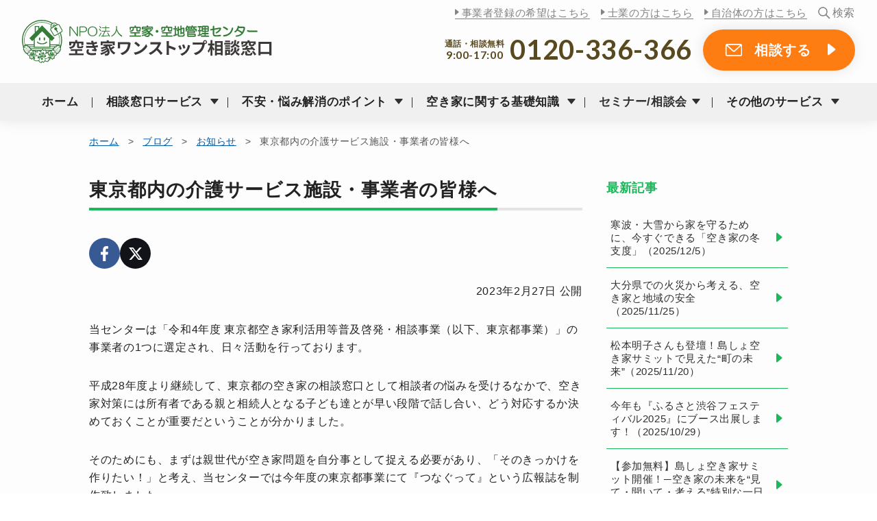

--- FILE ---
content_type: text/html; charset=UTF-8
request_url: https://www.akiya-akichi.or.jp/blog/25323/
body_size: 13796
content:
<!DOCTYPE html>
<html>
<head>
  <!-- Google Tag Manager -->
  <script>(function(w,d,s,l,i){w[l]=w[l]||[];w[l].push({'gtm.start':
  new Date().getTime(),event:'gtm.js'});var f=d.getElementsByTagName(s)[0],
  j=d.createElement(s),dl=l!='dataLayer'?'&l='+l:'';j.async=true;j.src=
  'https://www.googletagmanager.com/gtm.js?id='+i+dl;f.parentNode.insertBefore(j,f);
  })(window,document,'script','dataLayer','GTM-NS4ZJDW');</script>
  <!-- End Google Tag Manager -->
  <meta charset="UTF-8">
  <meta name="viewport" content="width=device-width,initial-scale=1">
    <title>東京都内の介護サービス施設・事業者の皆様へ</title>
  
		<!-- All in One SEO 4.9.3 - aioseo.com -->
	<meta name="description" content="当センターは「令和4年度 東京都空き家利活用等普及啓発・相談事業（以下、東京都事業）」の事業者の1つに選定され" />
	<meta name="robots" content="max-image-preview:large" />
	<meta name="author" content="hokuto"/>
	<link rel="canonical" href="https://www.akiya-akichi.or.jp/blog/25323/" />
	<meta name="generator" content="All in One SEO (AIOSEO) 4.9.3" />
		<meta property="og:locale" content="ja_JP" />
		<meta property="og:site_name" content="NPO法人 空家・空地管理センター" />
		<meta property="og:type" content="website" />
		<meta property="og:title" content="東京都内の介護サービス施設・事業者の皆様へ" />
		<meta property="og:description" content="当センターは「令和4年度 東京都空き家利活用等普及啓発・相談事業（以下、東京都事業）」の事業者の1つに選定され" />
		<meta property="og:url" content="https://www.akiya-akichi.or.jp/blog/25323/" />
		<meta property="og:image" content="https://www.akiya-akichi.or.jp/admin/wp-content/uploads/2023/02/f61e081fda591e2581bf061cfe31ac54.png" />
		<meta property="og:image:secure_url" content="https://www.akiya-akichi.or.jp/admin/wp-content/uploads/2023/02/f61e081fda591e2581bf061cfe31ac54.png" />
		<meta property="og:image:width" content="623" />
		<meta property="og:image:height" content="894" />
		<meta name="twitter:card" content="summary" />
		<meta name="twitter:title" content="東京都内の介護サービス施設・事業者の皆様へ" />
		<meta name="twitter:description" content="当センターは「令和4年度 東京都空き家利活用等普及啓発・相談事業（以下、東京都事業）」の事業者の1つに選定され" />
		<meta name="twitter:image" content="https://www.akiya-akichi.or.jp/admin/wp-content/uploads/2023/02/f61e081fda591e2581bf061cfe31ac54.png" />
		<script type="application/ld+json" class="aioseo-schema">
			{"@context":"https:\/\/schema.org","@graph":[{"@type":"Article","@id":"https:\/\/www.akiya-akichi.or.jp\/blog\/25323\/#article","name":"\u6771\u4eac\u90fd\u5185\u306e\u4ecb\u8b77\u30b5\u30fc\u30d3\u30b9\u65bd\u8a2d\u30fb\u4e8b\u696d\u8005\u306e\u7686\u69d8\u3078","headline":"\u6771\u4eac\u90fd\u5185\u306e\u4ecb\u8b77\u30b5\u30fc\u30d3\u30b9\u65bd\u8a2d\u30fb\u4e8b\u696d\u8005\u306e\u7686\u69d8\u3078","author":{"@id":"https:\/\/www.akiya-akichi.or.jp\/author\/hokuto\/#author"},"publisher":{"@id":"https:\/\/www.akiya-akichi.or.jp\/#organization"},"image":{"@type":"ImageObject","url":"https:\/\/www.akiya-akichi.or.jp\/admin\/wp-content\/uploads\/2023\/02\/f61e081fda591e2581bf061cfe31ac54.png","width":623,"height":894,"caption":"\u3064\u306a\u3050\u3063\u3066"},"datePublished":"2023-02-27T11:55:13+09:00","dateModified":"2023-02-27T11:59:33+09:00","inLanguage":"ja","mainEntityOfPage":{"@id":"https:\/\/www.akiya-akichi.or.jp\/blog\/25323\/#webpage"},"isPartOf":{"@id":"https:\/\/www.akiya-akichi.or.jp\/blog\/25323\/#webpage"},"articleSection":"\u304a\u77e5\u3089\u305b, \u30d6\u30ed\u30b0"},{"@type":"BreadcrumbList","@id":"https:\/\/www.akiya-akichi.or.jp\/blog\/25323\/#breadcrumblist","itemListElement":[{"@type":"ListItem","@id":"https:\/\/www.akiya-akichi.or.jp#listItem","position":1,"name":"\u30db\u30fc\u30e0","item":"https:\/\/www.akiya-akichi.or.jp","nextItem":{"@type":"ListItem","@id":"https:\/\/www.akiya-akichi.or.jp\/blog\/#listItem","name":"\u30d6\u30ed\u30b0"}},{"@type":"ListItem","@id":"https:\/\/www.akiya-akichi.or.jp\/blog\/#listItem","position":2,"name":"\u30d6\u30ed\u30b0","item":"https:\/\/www.akiya-akichi.or.jp\/blog\/","nextItem":{"@type":"ListItem","@id":"https:\/\/www.akiya-akichi.or.jp\/blog\/news-blog\/#listItem","name":"\u304a\u77e5\u3089\u305b"},"previousItem":{"@type":"ListItem","@id":"https:\/\/www.akiya-akichi.or.jp#listItem","name":"\u30db\u30fc\u30e0"}},{"@type":"ListItem","@id":"https:\/\/www.akiya-akichi.or.jp\/blog\/news-blog\/#listItem","position":3,"name":"\u304a\u77e5\u3089\u305b","item":"https:\/\/www.akiya-akichi.or.jp\/blog\/news-blog\/","nextItem":{"@type":"ListItem","@id":"https:\/\/www.akiya-akichi.or.jp\/blog\/25323\/#listItem","name":"\u6771\u4eac\u90fd\u5185\u306e\u4ecb\u8b77\u30b5\u30fc\u30d3\u30b9\u65bd\u8a2d\u30fb\u4e8b\u696d\u8005\u306e\u7686\u69d8\u3078"},"previousItem":{"@type":"ListItem","@id":"https:\/\/www.akiya-akichi.or.jp\/blog\/#listItem","name":"\u30d6\u30ed\u30b0"}},{"@type":"ListItem","@id":"https:\/\/www.akiya-akichi.or.jp\/blog\/25323\/#listItem","position":4,"name":"\u6771\u4eac\u90fd\u5185\u306e\u4ecb\u8b77\u30b5\u30fc\u30d3\u30b9\u65bd\u8a2d\u30fb\u4e8b\u696d\u8005\u306e\u7686\u69d8\u3078","previousItem":{"@type":"ListItem","@id":"https:\/\/www.akiya-akichi.or.jp\/blog\/news-blog\/#listItem","name":"\u304a\u77e5\u3089\u305b"}}]},{"@type":"Organization","@id":"https:\/\/www.akiya-akichi.or.jp\/#organization","name":"NPO\u6cd5\u4eba \u7a7a\u5bb6\u30fb\u7a7a\u5730\u7ba1\u7406\u30bb\u30f3\u30bf\u30fc","description":"Just another WordPress site","url":"https:\/\/www.akiya-akichi.or.jp\/","logo":{"@type":"ImageObject","url":"https:\/\/www.akiya-akichi.or.jp\/admin\/wp-content\/uploads\/2013\/08\/img_logo_L.png","@id":"https:\/\/www.akiya-akichi.or.jp\/blog\/25323\/#organizationLogo","width":200,"height":209,"caption":"NPO\u6cd5\u4eba \u7a7a\u5bb6\u30fb\u7a7a\u5730\u7ba1\u7406\u30bb\u30f3\u30bf\u30fc"},"image":{"@id":"https:\/\/www.akiya-akichi.or.jp\/blog\/25323\/#organizationLogo"}},{"@type":"Person","@id":"https:\/\/www.akiya-akichi.or.jp\/author\/hokuto\/#author","url":"https:\/\/www.akiya-akichi.or.jp\/author\/hokuto\/","name":"hokuto"},{"@type":"WebPage","@id":"https:\/\/www.akiya-akichi.or.jp\/blog\/25323\/#webpage","url":"https:\/\/www.akiya-akichi.or.jp\/blog\/25323\/","name":"\u6771\u4eac\u90fd\u5185\u306e\u4ecb\u8b77\u30b5\u30fc\u30d3\u30b9\u65bd\u8a2d\u30fb\u4e8b\u696d\u8005\u306e\u7686\u69d8\u3078","description":"\u5f53\u30bb\u30f3\u30bf\u30fc\u306f\u300c\u4ee4\u548c4\u5e74\u5ea6 \u6771\u4eac\u90fd\u7a7a\u304d\u5bb6\u5229\u6d3b\u7528\u7b49\u666e\u53ca\u5553\u767a\u30fb\u76f8\u8ac7\u4e8b\u696d\uff08\u4ee5\u4e0b\u3001\u6771\u4eac\u90fd\u4e8b\u696d\uff09\u300d\u306e\u4e8b\u696d\u8005\u306e1\u3064\u306b\u9078\u5b9a\u3055\u308c","inLanguage":"ja","isPartOf":{"@id":"https:\/\/www.akiya-akichi.or.jp\/#website"},"breadcrumb":{"@id":"https:\/\/www.akiya-akichi.or.jp\/blog\/25323\/#breadcrumblist"},"author":{"@id":"https:\/\/www.akiya-akichi.or.jp\/author\/hokuto\/#author"},"creator":{"@id":"https:\/\/www.akiya-akichi.or.jp\/author\/hokuto\/#author"},"image":{"@type":"ImageObject","url":"https:\/\/www.akiya-akichi.or.jp\/admin\/wp-content\/uploads\/2023\/02\/f61e081fda591e2581bf061cfe31ac54.png","@id":"https:\/\/www.akiya-akichi.or.jp\/blog\/25323\/#mainImage","width":623,"height":894,"caption":"\u3064\u306a\u3050\u3063\u3066"},"primaryImageOfPage":{"@id":"https:\/\/www.akiya-akichi.or.jp\/blog\/25323\/#mainImage"},"datePublished":"2023-02-27T11:55:13+09:00","dateModified":"2023-02-27T11:59:33+09:00"},{"@type":"WebSite","@id":"https:\/\/www.akiya-akichi.or.jp\/#website","url":"https:\/\/www.akiya-akichi.or.jp\/","name":"NPO\u6cd5\u4eba \u7a7a\u5bb6\u30fb\u7a7a\u5730\u7ba1\u7406\u30bb\u30f3\u30bf\u30fc","description":"Just another WordPress site","inLanguage":"ja","publisher":{"@id":"https:\/\/www.akiya-akichi.or.jp\/#organization"}}]}
		</script>
		<!-- All in One SEO -->

<link rel="alternate" title="oEmbed (JSON)" type="application/json+oembed" href="https://www.akiya-akichi.or.jp/wp-json/oembed/1.0/embed?url=https%3A%2F%2Fwww.akiya-akichi.or.jp%2Fblog%2F25323%2F" />
<link rel="alternate" title="oEmbed (XML)" type="text/xml+oembed" href="https://www.akiya-akichi.or.jp/wp-json/oembed/1.0/embed?url=https%3A%2F%2Fwww.akiya-akichi.or.jp%2Fblog%2F25323%2F&#038;format=xml" />
<style id='wp-img-auto-sizes-contain-inline-css' type='text/css'>
img:is([sizes=auto i],[sizes^="auto," i]){contain-intrinsic-size:3000px 1500px}
/*# sourceURL=wp-img-auto-sizes-contain-inline-css */
</style>
<link rel='stylesheet' id='wp-block-library-css' href='https://www.akiya-akichi.or.jp/admin/wp-includes/css/dist/block-library/style.min.css?ver=6.9' type='text/css' media='all' />
<style id='global-styles-inline-css' type='text/css'>
:root{--wp--preset--aspect-ratio--square: 1;--wp--preset--aspect-ratio--4-3: 4/3;--wp--preset--aspect-ratio--3-4: 3/4;--wp--preset--aspect-ratio--3-2: 3/2;--wp--preset--aspect-ratio--2-3: 2/3;--wp--preset--aspect-ratio--16-9: 16/9;--wp--preset--aspect-ratio--9-16: 9/16;--wp--preset--color--black: #000000;--wp--preset--color--cyan-bluish-gray: #abb8c3;--wp--preset--color--white: #ffffff;--wp--preset--color--pale-pink: #f78da7;--wp--preset--color--vivid-red: #cf2e2e;--wp--preset--color--luminous-vivid-orange: #ff6900;--wp--preset--color--luminous-vivid-amber: #fcb900;--wp--preset--color--light-green-cyan: #7bdcb5;--wp--preset--color--vivid-green-cyan: #00d084;--wp--preset--color--pale-cyan-blue: #8ed1fc;--wp--preset--color--vivid-cyan-blue: #0693e3;--wp--preset--color--vivid-purple: #9b51e0;--wp--preset--gradient--vivid-cyan-blue-to-vivid-purple: linear-gradient(135deg,rgb(6,147,227) 0%,rgb(155,81,224) 100%);--wp--preset--gradient--light-green-cyan-to-vivid-green-cyan: linear-gradient(135deg,rgb(122,220,180) 0%,rgb(0,208,130) 100%);--wp--preset--gradient--luminous-vivid-amber-to-luminous-vivid-orange: linear-gradient(135deg,rgb(252,185,0) 0%,rgb(255,105,0) 100%);--wp--preset--gradient--luminous-vivid-orange-to-vivid-red: linear-gradient(135deg,rgb(255,105,0) 0%,rgb(207,46,46) 100%);--wp--preset--gradient--very-light-gray-to-cyan-bluish-gray: linear-gradient(135deg,rgb(238,238,238) 0%,rgb(169,184,195) 100%);--wp--preset--gradient--cool-to-warm-spectrum: linear-gradient(135deg,rgb(74,234,220) 0%,rgb(151,120,209) 20%,rgb(207,42,186) 40%,rgb(238,44,130) 60%,rgb(251,105,98) 80%,rgb(254,248,76) 100%);--wp--preset--gradient--blush-light-purple: linear-gradient(135deg,rgb(255,206,236) 0%,rgb(152,150,240) 100%);--wp--preset--gradient--blush-bordeaux: linear-gradient(135deg,rgb(254,205,165) 0%,rgb(254,45,45) 50%,rgb(107,0,62) 100%);--wp--preset--gradient--luminous-dusk: linear-gradient(135deg,rgb(255,203,112) 0%,rgb(199,81,192) 50%,rgb(65,88,208) 100%);--wp--preset--gradient--pale-ocean: linear-gradient(135deg,rgb(255,245,203) 0%,rgb(182,227,212) 50%,rgb(51,167,181) 100%);--wp--preset--gradient--electric-grass: linear-gradient(135deg,rgb(202,248,128) 0%,rgb(113,206,126) 100%);--wp--preset--gradient--midnight: linear-gradient(135deg,rgb(2,3,129) 0%,rgb(40,116,252) 100%);--wp--preset--font-size--small: 13px;--wp--preset--font-size--medium: 20px;--wp--preset--font-size--large: 36px;--wp--preset--font-size--x-large: 42px;--wp--preset--spacing--20: 0.44rem;--wp--preset--spacing--30: 0.67rem;--wp--preset--spacing--40: 1rem;--wp--preset--spacing--50: 1.5rem;--wp--preset--spacing--60: 2.25rem;--wp--preset--spacing--70: 3.38rem;--wp--preset--spacing--80: 5.06rem;--wp--preset--shadow--natural: 6px 6px 9px rgba(0, 0, 0, 0.2);--wp--preset--shadow--deep: 12px 12px 50px rgba(0, 0, 0, 0.4);--wp--preset--shadow--sharp: 6px 6px 0px rgba(0, 0, 0, 0.2);--wp--preset--shadow--outlined: 6px 6px 0px -3px rgb(255, 255, 255), 6px 6px rgb(0, 0, 0);--wp--preset--shadow--crisp: 6px 6px 0px rgb(0, 0, 0);}:where(.is-layout-flex){gap: 0.5em;}:where(.is-layout-grid){gap: 0.5em;}body .is-layout-flex{display: flex;}.is-layout-flex{flex-wrap: wrap;align-items: center;}.is-layout-flex > :is(*, div){margin: 0;}body .is-layout-grid{display: grid;}.is-layout-grid > :is(*, div){margin: 0;}:where(.wp-block-columns.is-layout-flex){gap: 2em;}:where(.wp-block-columns.is-layout-grid){gap: 2em;}:where(.wp-block-post-template.is-layout-flex){gap: 1.25em;}:where(.wp-block-post-template.is-layout-grid){gap: 1.25em;}.has-black-color{color: var(--wp--preset--color--black) !important;}.has-cyan-bluish-gray-color{color: var(--wp--preset--color--cyan-bluish-gray) !important;}.has-white-color{color: var(--wp--preset--color--white) !important;}.has-pale-pink-color{color: var(--wp--preset--color--pale-pink) !important;}.has-vivid-red-color{color: var(--wp--preset--color--vivid-red) !important;}.has-luminous-vivid-orange-color{color: var(--wp--preset--color--luminous-vivid-orange) !important;}.has-luminous-vivid-amber-color{color: var(--wp--preset--color--luminous-vivid-amber) !important;}.has-light-green-cyan-color{color: var(--wp--preset--color--light-green-cyan) !important;}.has-vivid-green-cyan-color{color: var(--wp--preset--color--vivid-green-cyan) !important;}.has-pale-cyan-blue-color{color: var(--wp--preset--color--pale-cyan-blue) !important;}.has-vivid-cyan-blue-color{color: var(--wp--preset--color--vivid-cyan-blue) !important;}.has-vivid-purple-color{color: var(--wp--preset--color--vivid-purple) !important;}.has-black-background-color{background-color: var(--wp--preset--color--black) !important;}.has-cyan-bluish-gray-background-color{background-color: var(--wp--preset--color--cyan-bluish-gray) !important;}.has-white-background-color{background-color: var(--wp--preset--color--white) !important;}.has-pale-pink-background-color{background-color: var(--wp--preset--color--pale-pink) !important;}.has-vivid-red-background-color{background-color: var(--wp--preset--color--vivid-red) !important;}.has-luminous-vivid-orange-background-color{background-color: var(--wp--preset--color--luminous-vivid-orange) !important;}.has-luminous-vivid-amber-background-color{background-color: var(--wp--preset--color--luminous-vivid-amber) !important;}.has-light-green-cyan-background-color{background-color: var(--wp--preset--color--light-green-cyan) !important;}.has-vivid-green-cyan-background-color{background-color: var(--wp--preset--color--vivid-green-cyan) !important;}.has-pale-cyan-blue-background-color{background-color: var(--wp--preset--color--pale-cyan-blue) !important;}.has-vivid-cyan-blue-background-color{background-color: var(--wp--preset--color--vivid-cyan-blue) !important;}.has-vivid-purple-background-color{background-color: var(--wp--preset--color--vivid-purple) !important;}.has-black-border-color{border-color: var(--wp--preset--color--black) !important;}.has-cyan-bluish-gray-border-color{border-color: var(--wp--preset--color--cyan-bluish-gray) !important;}.has-white-border-color{border-color: var(--wp--preset--color--white) !important;}.has-pale-pink-border-color{border-color: var(--wp--preset--color--pale-pink) !important;}.has-vivid-red-border-color{border-color: var(--wp--preset--color--vivid-red) !important;}.has-luminous-vivid-orange-border-color{border-color: var(--wp--preset--color--luminous-vivid-orange) !important;}.has-luminous-vivid-amber-border-color{border-color: var(--wp--preset--color--luminous-vivid-amber) !important;}.has-light-green-cyan-border-color{border-color: var(--wp--preset--color--light-green-cyan) !important;}.has-vivid-green-cyan-border-color{border-color: var(--wp--preset--color--vivid-green-cyan) !important;}.has-pale-cyan-blue-border-color{border-color: var(--wp--preset--color--pale-cyan-blue) !important;}.has-vivid-cyan-blue-border-color{border-color: var(--wp--preset--color--vivid-cyan-blue) !important;}.has-vivid-purple-border-color{border-color: var(--wp--preset--color--vivid-purple) !important;}.has-vivid-cyan-blue-to-vivid-purple-gradient-background{background: var(--wp--preset--gradient--vivid-cyan-blue-to-vivid-purple) !important;}.has-light-green-cyan-to-vivid-green-cyan-gradient-background{background: var(--wp--preset--gradient--light-green-cyan-to-vivid-green-cyan) !important;}.has-luminous-vivid-amber-to-luminous-vivid-orange-gradient-background{background: var(--wp--preset--gradient--luminous-vivid-amber-to-luminous-vivid-orange) !important;}.has-luminous-vivid-orange-to-vivid-red-gradient-background{background: var(--wp--preset--gradient--luminous-vivid-orange-to-vivid-red) !important;}.has-very-light-gray-to-cyan-bluish-gray-gradient-background{background: var(--wp--preset--gradient--very-light-gray-to-cyan-bluish-gray) !important;}.has-cool-to-warm-spectrum-gradient-background{background: var(--wp--preset--gradient--cool-to-warm-spectrum) !important;}.has-blush-light-purple-gradient-background{background: var(--wp--preset--gradient--blush-light-purple) !important;}.has-blush-bordeaux-gradient-background{background: var(--wp--preset--gradient--blush-bordeaux) !important;}.has-luminous-dusk-gradient-background{background: var(--wp--preset--gradient--luminous-dusk) !important;}.has-pale-ocean-gradient-background{background: var(--wp--preset--gradient--pale-ocean) !important;}.has-electric-grass-gradient-background{background: var(--wp--preset--gradient--electric-grass) !important;}.has-midnight-gradient-background{background: var(--wp--preset--gradient--midnight) !important;}.has-small-font-size{font-size: var(--wp--preset--font-size--small) !important;}.has-medium-font-size{font-size: var(--wp--preset--font-size--medium) !important;}.has-large-font-size{font-size: var(--wp--preset--font-size--large) !important;}.has-x-large-font-size{font-size: var(--wp--preset--font-size--x-large) !important;}
/*# sourceURL=global-styles-inline-css */
</style>

<style id='classic-theme-styles-inline-css' type='text/css'>
/*! This file is auto-generated */
.wp-block-button__link{color:#fff;background-color:#32373c;border-radius:9999px;box-shadow:none;text-decoration:none;padding:calc(.667em + 2px) calc(1.333em + 2px);font-size:1.125em}.wp-block-file__button{background:#32373c;color:#fff;text-decoration:none}
/*# sourceURL=/wp-includes/css/classic-themes.min.css */
</style>
<link rel='stylesheet' id='contact-form-7-css' href='https://www.akiya-akichi.or.jp/admin/wp-content/plugins/contact-form-7/includes/css/styles.css?ver=4.9.2' type='text/css' media='all' />
<link rel='stylesheet' id='wp-pagenavi-css' href='https://www.akiya-akichi.or.jp/admin/wp-content/plugins/wp-pagenavi/pagenavi-css.css?ver=2.70' type='text/css' media='all' />
<script type="text/javascript" src="https://www.akiya-akichi.or.jp/admin/wp-includes/js/jquery/jquery.min.js?ver=3.7.1" id="jquery-core-js"></script>
<script type="text/javascript" src="https://www.akiya-akichi.or.jp/admin/wp-includes/js/jquery/jquery-migrate.min.js?ver=3.4.1" id="jquery-migrate-js"></script>
<link rel="https://api.w.org/" href="https://www.akiya-akichi.or.jp/wp-json/" /><link rel="alternate" title="JSON" type="application/json" href="https://www.akiya-akichi.or.jp/wp-json/wp/v2/posts/25323" /><link rel="EditURI" type="application/rsd+xml" title="RSD" href="https://www.akiya-akichi.or.jp/admin/xmlrpc.php?rsd" />
<meta name="generator" content="WordPress 6.9" />
<link rel='shortlink' href='https://www.akiya-akichi.or.jp/?p=25323' />
  <link rel="stylesheet" href="https://www.akiya-akichi.or.jp/assets/css/base.css?v=43">
        <link rel="stylesheet" href="https://www.akiya-akichi.or.jp/assets/css/local.css?v=55">
      <link rel="shortcut icon" href="https://www.akiya-akichi.or.jp/assets/img/favicon.ico">
  <script src="https://use.fontawesome.com/2fb05a99ce.js"></script>
</head>

<body id="top">
<!-- Google Tag Manager (noscript) -->
<noscript><iframe src="https://www.googletagmanager.com/ns.html?id=GTM-NS4ZJDW"
height="0" width="0" style="display:none;visibility:hidden"></iframe></noscript>
<!-- End Google Tag Manager (noscript) -->
  <header>
    <div class="inner">
      <h1 class="logo">
        <a href="https://www.akiya-akichi.or.jp/">
          <img src="https://www.akiya-akichi.or.jp/assets/img/img_logo.svg" alt="NPO法人 空家・空地管理センター 空き家ワンストップ相談窓口" height="63">
        </a>
      </h1>
      <div class="headerMenuBtn"><span></span><span></span><span></span></div>
      <div class="headerTelBtn"><a href="tel:0120-336-366" class="click_tel_header">電話<br>無料相談</a></div>
    </div>
    <div class="headerNav">
      <nav class="headerNav_menu">
        <ul>
          <li><a href="https://www.akiya-akichi.or.jp/">ホーム</a></li>
          <li><span>相談窓口サービス</span>
            <ul>
              <li><a href="https://www.akiya-akichi.or.jp/onestop/">サービス内容</a></li>
              <li><a href="https://www.akiya-akichi.or.jp/area/">対応エリア</a></li>
            </ul>
          </li>
          <li><span>不安・悩み解消のポイント</span>
            <ul>
              <li><a href="https://www.akiya-akichi.or.jp/trouble1/"><span>売却が難しい土地/建物</span></a></li>
              <li><a href="https://www.akiya-akichi.or.jp/trouble2/"><span>相続トラブル</span></a></li>
              <li><a href="https://www.akiya-akichi.or.jp/trouble5/"><span>家財の整理が進まない</span></a></li>
              <li><a href="https://www.akiya-akichi.or.jp/trouble6/"><span>空き家の解体ができない</span></a></li>
              <li><a href="https://www.akiya-akichi.or.jp/trouble7/"><span>空き家の管理を自分でできない</span></a></li>
              <li><a href="https://www.akiya-akichi.or.jp/trouble4/"><span>親の施設入居に伴う負担</span></a></li>
              <li><a href="https://www.akiya-akichi.or.jp/trouble3/"><span>気持ちの整理ができない</span></a></li>
            </ul>
          </li>
          <li><span>空き家に関する基礎知識</span>
            <ul>
              <li><a href="https://www.akiya-akichi.or.jp/knowledge/kanri/">空き家の管理について</a></li>
              <li><a href="https://www.akiya-akichi.or.jp/knowledge/use/">空き家の活用法について</a></li>
              <li><a href="https://www.akiya-akichi.or.jp/knowledge/inheritance/">空き家の相続について</a></li>
              <li><a href="https://www.akiya-akichi.or.jp/knowledge/what/">空き家問題について</a></li>
            </ul>
          </li>
          <li><a href="https://www.akiya-akichi.or.jp/seminar/">セミナー/相談会</a>
                        <ul class="headerNav_seminar">
                            <li><a href="https://www.akiya-akichi.or.jp/seminar/240509sj/">
                <dl>
                  <dt>
                    <img src="https://www.akiya-akichi.or.jp/admin/wp-content/uploads/2021/06/67992cfa9c55c291178fb7fac4c42d05-1-150x150.png" title="木曜日は無料相談会の日《1月・2月》" height="80">                  </dt>
                  <dd>木曜日は無料相談会の日《1月・2月》<br>
                    <span class="sTxt">2026年1月29日（木）</span></dd>
                </dl>
              </a></li>
                            <li><a href="https://www.akiya-akichi.or.jp/seminar/260130hm/">
                <dl>
                  <dt>
                    <img src="https://www.akiya-akichi.or.jp/admin/wp-content/uploads/2025/12/img_kumegawafureaicenter-150x150.jpg" title="＜東村山市後援＞住んでいないご自宅・ご実家のお悩み無料相談会" height="80">                  </dt>
                  <dd>＜東村山市後援＞住んでいないご自宅・ご実家のお悩み無料相談会<br>
                    <span class="sTxt">2026年1月30日（金）</span></dd>
                </dl>
              </a></li>
                            <li><a href="https://www.akiya-akichi.or.jp/seminar/260214kd/">
                <dl>
                  <dt>
                    <img src="https://www.akiya-akichi.or.jp/admin/wp-content/uploads/2020/09/c99cc375ab5683d9147ed4e829fe9c29-150x150.jpg" title="＜小平市主催＞どうなる？どうする？実家の相続 相続対策セミナー＆個別相談会" height="80">                  </dt>
                  <dd>＜小平市主催＞どうなる？どうする？実家の相続 相続対策セミナー＆個別相談会<br>
                    <span class="sTxt">2026年2月14日（土）</span></dd>
                </dl>
              </a></li>
                            <li><a href="https://www.akiya-akichi.or.jp/seminar/">もっと見る</a></li>
            </ul>
                      </li>
          <li><span>その他のサービス</span>
            <ul>
              <li><a href="https://www.akiya-akichi.or.jp/kanri/">空き家あんしん管理サービス</a></li>
              <li><a href="https://www.akiya-akichi.or.jp/akari/">借り上げサービスAKARI</a></li>
            </ul>
          </li>
        </ul>
      </nav>
      <div class="headerNav_sub">
        <ul class="headerNav_sub_top">
          <li><a href="https://www.akiya-akichi.or.jp/partner/">事業者登録の希望はこちら</a></li>
          <li><a href="https://www.akiya-akichi.or.jp/professional/">士業の方はこちら</a></li>
          <li><a href="https://www.akiya-akichi.or.jp/government/">自治体の方はこちら</a></li>
        </ul>
        <ul class="headerNav_sub_bottom">
          <li>通話・相談無料<br class="fPC"><span>9:00-17:00</span></li>
          <li><a href="tel:0120-336-366" class="btn btn-spTel click_tel_header">0120-336-366</a></li>
          <li><a href="https://www.akiya-akichi.or.jp/inquiry/" class="btn btn-or btn-inq click_inquiry_menu">相談する</a></li>
          <li><a href="https://www.akiya-akichi.or.jp/request/input/" class="btn btn-wh btn-req click_request_menu">資料を請求する</a></li>
        </ul>
      </div>
    </div>
    <div class="headerSearchBtn"><span>検索</span></div>
    <div class="headerSearch">
      <div class="headerSearch-inner">
        <form role="search" method="get" id="searchform" action="https://www.akiya-akichi.or.jp/">
        <input type="image" id="searchsubmit" value="Search" src="/assets/img/ico_search.png">
        <input type="text" value="" name="s" id="s" placeholder="検索ワードを入力してください">
        </form>
        <span class="searchClose"></span>
      </div>
    </div>
  </header><div class="contents_local">
  <div class="inner">
    <div class="breadcrumbs">
    <a title="NPO法人 空家・空地管理センター" href="https://www.akiya-akichi.or.jp">ホーム</a><span>&gt;</span><a title="ブログ." href="https://www.akiya-akichi.or.jp/blog/">ブログ</a><span>&gt;</span><a title="お知らせ." href="https://www.akiya-akichi.or.jp/blog/news-blog/">お知らせ</a><span>&gt;</span>東京都内の介護サービス施設・事業者の皆様へ    </div>
    <div id="mrCol">
		        <h1><span>東京都内の介護サービス施設・事業者の皆様へ</span></h1>
                <div class="liSnsBtn">
          <a href="https://www.facebook.com/share.php?u=https%3A%2F%2Fwww.akiya-akichi.or.jp%2Fblog%2F25323%2F" target="_blank" class="btn-sns btn-facebook">
            <svg xmlns="http://www.w3.org/2000/svg" height="1em" viewBox="0 0 320 512">
              <path d="M279.14 288l14.22-92.66h-88.91v-60.13c0-25.35 12.42-50.06 52.24-50.06h40.42V6.26S260.43 0 225.36 0c-73.22 0-121.08 44.38-121.08 124.72v70.62H22.89V288h81.39v224h100.17V288z"></path>
            </svg>
          </a>
          <a href="https://twitter.com/share?url=https%3A%2F%2Fwww.akiya-akichi.or.jp%2Fblog%2F25323%2F&#038;text=%E6%9D%B1%E4%BA%AC%E9%83%BD%E5%86%85%E3%81%AE%E4%BB%8B%E8%AD%B7%E3%82%B5%E3%83%BC%E3%83%93%E3%82%B9%E6%96%BD%E8%A8%AD%E3%83%BB%E4%BA%8B%E6%A5%AD%E8%80%85%E3%81%AE%E7%9A%86%E6%A7%98%E3%81%B8" target="_blank" class="btn-sns btn-x">
            <svg xmlns="http://www.w3.org/2000/svg" height="1em" viewBox="0 0 512 512">
              <path d="M389.2 48h70.6L305.6 224.2 487 464H345L233.7 318.6 106.5 464H35.8L200.7 275.5 26.8 48H172.4L272.9 180.9 389.2 48zM364.4 421.8h39.1L151.1 88h-42L364.4 421.8z"></path>
            </svg>
          </a>
        </div> 
        <p class="rTxt">2023年2月27日 公開</p>
        <p>当センターは「令和4年度 東京都空き家利活用等普及啓発・相談事業（以下、東京都事業）」の事業者の1つに選定され、日々活動を行っております。</p>
<p>平成28年度より継続して、東京都の空き家の相談窓口として相談者の悩みを受けるなかで、空き家対策には所有者である親と相続人となる子ども達とが早い段階で話し合い、どう対応するか決めておくことが重要だということが分かりました。</p>
<p>そのためにも、まずは親世代が空き家問題を自分事として捉える必要があり、「そのきっかけを作りたい！」と考え、当センターでは今年度の東京都事業にて『つなぐって』という広報誌を制作致しました。</p>
<p>この広報誌は、主に親世代（空き家予備軍）を対象に空き家問題、相続、終活に関する内容を気軽に読んでいただける記事で構成しております。</p>
<p>現在、区市町村のご協力を受け、役所窓口や関連施設等に設置して頂いておりますが、より多くの都民の皆様にお読み頂きたいと考え、この度、施設に設置頂ける都内の介護サービス施設・事業者様を募集しております。（※設置頂ける事業者様には50部程のご郵送予定でおります。）</p>
<p>ご協力頂ける事業者様は以下までご連絡ください。</p>
<p>＜「つなぐって」担当窓口＞<br />
【TEL】：<a href="tel:0363009519">03-6300-9519</a><br />
【メールアドレス】：<a href="mailto:contact@akiya-akichi.or.jp">contact@akiya-akichi.or.jp</a></p>
<p>ご支援、ご協力の程、よろしくお願い致します。</p>
<p><img fetchpriority="high" decoding="async" src="https://www.akiya-akichi.or.jp/admin/wp-content/uploads/2023/02/f61e081fda591e2581bf061cfe31ac54.png" alt="つなぐって" width="623" height="894" class="aligncenter size-full wp-image-25324" srcset="https://www.akiya-akichi.or.jp/admin/wp-content/uploads/2023/02/f61e081fda591e2581bf061cfe31ac54.png 623w, https://www.akiya-akichi.or.jp/admin/wp-content/uploads/2023/02/f61e081fda591e2581bf061cfe31ac54-209x300.png 209w" sizes="(max-width: 623px) 100vw, 623px" /></p>
<p>&nbsp;</p>
        <div class="liSnsBtn mt0">
          <a href="https://www.facebook.com/share.php?u=https%3A%2F%2Fwww.akiya-akichi.or.jp%2Fblog%2F25323%2F" target="_blank" class="btn-sns btn-facebook">
            <svg xmlns="http://www.w3.org/2000/svg" height="1em" viewBox="0 0 320 512">
              <path d="M279.14 288l14.22-92.66h-88.91v-60.13c0-25.35 12.42-50.06 52.24-50.06h40.42V6.26S260.43 0 225.36 0c-73.22 0-121.08 44.38-121.08 124.72v70.62H22.89V288h81.39v224h100.17V288z"></path>
            </svg>
          </a>
          <a href="https://twitter.com/share?url=https%3A%2F%2Fwww.akiya-akichi.or.jp%2Fblog%2F25323%2F&#038;text=%E6%9D%B1%E4%BA%AC%E9%83%BD%E5%86%85%E3%81%AE%E4%BB%8B%E8%AD%B7%E3%82%B5%E3%83%BC%E3%83%93%E3%82%B9%E6%96%BD%E8%A8%AD%E3%83%BB%E4%BA%8B%E6%A5%AD%E8%80%85%E3%81%AE%E7%9A%86%E6%A7%98%E3%81%B8" target="_blank" class="btn-sns btn-x">
            <svg xmlns="http://www.w3.org/2000/svg" height="1em" viewBox="0 0 512 512">
              <path d="M389.2 48h70.6L305.6 224.2 487 464H345L233.7 318.6 106.5 464H35.8L200.7 275.5 26.8 48H172.4L272.9 180.9 389.2 48zM364.4 421.8h39.1L151.1 88h-42L364.4 421.8z"></path>
            </svg>
          </a>
        </div> 
        <div class="pagenation">
          <ul>
            <li><a href="https://www.akiya-akichi.or.jp/blog/25246/" rel="prev">← 前の記事</a></li>
            <li><a href="https://www.akiya-akichi.or.jp/blog/25374/" rel="next">次の記事 →</a></li>
          </ul>
        </div>
                <h2>ブログの関連記事</h2>
        <div class="topBLOG">
                    <ul class="liBlogImg">
                      <li><a href="https://www.akiya-akichi.or.jp/blog/33415/">
            <div class="liBlogImg_img">
                          <img width="300" height="220" src="https://www.akiya-akichi.or.jp/admin/wp-content/uploads/2025/08/fcf32c32e4b734f1b89d442748d4b586-300x220.jpg" class="attachment-medium size-medium wp-post-image" alt="" decoding="async" loading="lazy" srcset="https://www.akiya-akichi.or.jp/admin/wp-content/uploads/2025/08/fcf32c32e4b734f1b89d442748d4b586-300x220.jpg 300w, https://www.akiya-akichi.or.jp/admin/wp-content/uploads/2025/08/fcf32c32e4b734f1b89d442748d4b586-768x563.jpg 768w, https://www.akiya-akichi.or.jp/admin/wp-content/uploads/2025/08/fcf32c32e4b734f1b89d442748d4b586.jpg 1000w" sizes="auto, (max-width: 300px) 100vw, 300px" />                        </div>
            <span class="ulTxt">
            実家と空き家の相談会 in KOBE【9/6開催・参加無料】</span>（2025/8/27）</a></li>
                        <li><a href="https://www.akiya-akichi.or.jp/blog/29854/">
            <div class="liBlogImg_img">
                          <img width="300" height="226" src="https://www.akiya-akichi.or.jp/admin/wp-content/uploads/2025/03/5e9b81e592c7413a5b375ec344dce822-e1742262005689-300x226.jpg" class="attachment-medium size-medium wp-post-image" alt="" decoding="async" loading="lazy" srcset="https://www.akiya-akichi.or.jp/admin/wp-content/uploads/2025/03/5e9b81e592c7413a5b375ec344dce822-e1742262005689-300x226.jpg 300w, https://www.akiya-akichi.or.jp/admin/wp-content/uploads/2025/03/5e9b81e592c7413a5b375ec344dce822-e1742262005689.jpg 424w" sizes="auto, (max-width: 300px) 100vw, 300px" />                        </div>
            <span class="ulTxt">
            【メディア出演】BS朝日「他人事じゃない！？空き家問題最前線…</span>（2025/3/18）</a></li>
                        <li><a href="https://www.akiya-akichi.or.jp/blog/27737/">
            <div class="liBlogImg_img">
                          <img width="300" height="225" src="https://www.akiya-akichi.or.jp/admin/wp-content/uploads/2024/08/Image-21-300x225.jpg" class="attachment-medium size-medium wp-post-image" alt="" decoding="async" loading="lazy" srcset="https://www.akiya-akichi.or.jp/admin/wp-content/uploads/2024/08/Image-21-300x225.jpg 300w, https://www.akiya-akichi.or.jp/admin/wp-content/uploads/2024/08/Image-21-768x576.jpg 768w, https://www.akiya-akichi.or.jp/admin/wp-content/uploads/2024/08/Image-21.jpg 1024w" sizes="auto, (max-width: 300px) 100vw, 300px" />                        </div>
            <span class="ulTxt">
            賃貸住宅フェア2024へブース出展します！</span>（2024/8/5）</a></li>
                      </ul>
        </div>
        </div>

        <div id="lCol" class="lCol">
          <div id="snav" class="snav_noLink">
            <h2>最新記事</h2>
                        <ul> 
                <li><a href="https://www.akiya-akichi.or.jp/topnews/34496/">寒波・大雪から家を守るために、今すぐできる「空き家の冬支度」（2025/12/5）</a></li>
             
                <li><a href="https://www.akiya-akichi.or.jp/blog/34395/">大分県での火災から考える、空き家と地域の安全（2025/11/25）</a></li>
             
                <li><a href="https://www.akiya-akichi.or.jp/blog/34380/">松本明子さんも登壇！島しょ空き家サミットで見えた“町の未来”（2025/11/20）</a></li>
             
                <li><a href="https://www.akiya-akichi.or.jp/blog/34113/">今年も『ふるさと渋谷フェスティバル2025』にブース出展します！（2025/10/29）</a></li>
             
                <li><a href="https://www.akiya-akichi.or.jp/blog/33944/">【参加無料】島しょ空き家サミット開催！─空き家の未来を“見て・聞いて・考える”特別な一日（2025/10/11）</a></li>
                        </ul>
            <p class="rBtn"><a href="https://www.akiya-akichi.or.jp/blog/latest/">一覧を見る</a></p>

            <h2>カテゴリ</h2>
            <ul>
            	<li class="cat-item cat-item-4"><a href="https://www.akiya-akichi.or.jp/blog/news-blog/">お知らせ (94)</a>
</li>
	<li class="cat-item cat-item-5"><a href="https://www.akiya-akichi.or.jp/blog/staff/">スタッフブログ (260)</a>
</li>
	<li class="cat-item cat-item-6"><a href="https://www.akiya-akichi.or.jp/blog/management/">管理の現場から (14)</a>
</li>
	<li class="cat-item cat-item-7"><a href="https://www.akiya-akichi.or.jp/blog/column/">コラム (34)</a>
</li>
              </ul>

              <h2>年別アーカイブ</h2>
              <ul class="liBlogMonthly">
                                    <li><span class="liBlogMonthly_ttl"><span class="liBlogMonthly_ttl_link">2025年</span>　<span class="liBlogMonthly_ttl_txt"></span></span>
                    <ul>
                                            <li>
                        <a href="https://www.akiya-akichi.or.jp/date/2025/12/?cat=2">12月（1）</a>
                      </li>
                                            <li>
                        <a href="https://www.akiya-akichi.or.jp/date/2025/11/?cat=2">11月（2）</a>
                      </li>
                                            <li>
                        <a href="https://www.akiya-akichi.or.jp/date/2025/10/?cat=2">10月（2）</a>
                      </li>
                                            <li>
                        <a href="https://www.akiya-akichi.or.jp/date/2025/09/?cat=2">9月（1）</a>
                      </li>
                                            <li>
                        <a href="https://www.akiya-akichi.or.jp/date/2025/08/?cat=2">8月（3）</a>
                      </li>
                                            <li>
                        <a href="https://www.akiya-akichi.or.jp/date/2025/03/?cat=2">3月（1）</a>
                      </li>
                                            <li>
                        <a href="https://www.akiya-akichi.or.jp/date/2025/02/?cat=2">2月（1）</a>
                      </li>
                                          </ul>
                                        <li><span class="liBlogMonthly_ttl"><span class="liBlogMonthly_ttl_link">2024年</span>　<span class="liBlogMonthly_ttl_txt"></span></span>
                    <ul>
                                            <li>
                        <a href="https://www.akiya-akichi.or.jp/date/2024/11/?cat=2">11月（3）</a>
                      </li>
                                            <li>
                        <a href="https://www.akiya-akichi.or.jp/date/2024/08/?cat=2">8月（1）</a>
                      </li>
                                            <li>
                        <a href="https://www.akiya-akichi.or.jp/date/2024/06/?cat=2">6月（1）</a>
                      </li>
                                            <li>
                        <a href="https://www.akiya-akichi.or.jp/date/2024/05/?cat=2">5月（1）</a>
                      </li>
                                          </ul>
                                        <li><span class="liBlogMonthly_ttl"><span class="liBlogMonthly_ttl_link">2023年</span>　<span class="liBlogMonthly_ttl_txt"></span></span>
                    <ul>
                                            <li>
                        <a href="https://www.akiya-akichi.or.jp/date/2023/12/?cat=2">12月（1）</a>
                      </li>
                                            <li>
                        <a href="https://www.akiya-akichi.or.jp/date/2023/11/?cat=2">11月（2）</a>
                      </li>
                                            <li>
                        <a href="https://www.akiya-akichi.or.jp/date/2023/10/?cat=2">10月（1）</a>
                      </li>
                                            <li>
                        <a href="https://www.akiya-akichi.or.jp/date/2023/04/?cat=2">4月（1）</a>
                      </li>
                                            <li>
                        <a href="https://www.akiya-akichi.or.jp/date/2023/02/?cat=2">2月（2）</a>
                      </li>
                                            <li>
                        <a href="https://www.akiya-akichi.or.jp/date/2023/01/?cat=2">1月（1）</a>
                      </li>
                                          </ul>
                                        <li><span class="liBlogMonthly_ttl"><span class="liBlogMonthly_ttl_link">2022年</span>　<span class="liBlogMonthly_ttl_txt"></span></span>
                    <ul>
                                            <li>
                        <a href="https://www.akiya-akichi.or.jp/date/2022/12/?cat=2">12月（2）</a>
                      </li>
                                            <li>
                        <a href="https://www.akiya-akichi.or.jp/date/2022/11/?cat=2">11月（4）</a>
                      </li>
                                            <li>
                        <a href="https://www.akiya-akichi.or.jp/date/2022/09/?cat=2">9月（1）</a>
                      </li>
                                            <li>
                        <a href="https://www.akiya-akichi.or.jp/date/2022/06/?cat=2">6月（1）</a>
                      </li>
                                            <li>
                        <a href="https://www.akiya-akichi.or.jp/date/2022/04/?cat=2">4月（1）</a>
                      </li>
                                          </ul>
                                        <li><span class="liBlogMonthly_ttl"><span class="liBlogMonthly_ttl_link">2021年</span>　<span class="liBlogMonthly_ttl_txt"></span></span>
                    <ul>
                                            <li>
                        <a href="https://www.akiya-akichi.or.jp/date/2021/08/?cat=2">8月（2）</a>
                      </li>
                                            <li>
                        <a href="https://www.akiya-akichi.or.jp/date/2021/07/?cat=2">7月（3）</a>
                      </li>
                                            <li>
                        <a href="https://www.akiya-akichi.or.jp/date/2021/02/?cat=2">2月（2）</a>
                      </li>
                                            <li>
                        <a href="https://www.akiya-akichi.or.jp/date/2021/01/?cat=2">1月（5）</a>
                      </li>
                                          </ul>
                                        <li><span class="liBlogMonthly_ttl"><span class="liBlogMonthly_ttl_link">2020年</span>　<span class="liBlogMonthly_ttl_txt"></span></span>
                    <ul>
                                            <li>
                        <a href="https://www.akiya-akichi.or.jp/date/2020/12/?cat=2">12月（23）</a>
                      </li>
                                            <li>
                        <a href="https://www.akiya-akichi.or.jp/date/2020/11/?cat=2">11月（18）</a>
                      </li>
                                            <li>
                        <a href="https://www.akiya-akichi.or.jp/date/2020/10/?cat=2">10月（1）</a>
                      </li>
                                            <li>
                        <a href="https://www.akiya-akichi.or.jp/date/2020/08/?cat=2">8月（1）</a>
                      </li>
                                            <li>
                        <a href="https://www.akiya-akichi.or.jp/date/2020/04/?cat=2">4月（1）</a>
                      </li>
                                            <li>
                        <a href="https://www.akiya-akichi.or.jp/date/2020/02/?cat=2">2月（2）</a>
                      </li>
                                          </ul>
                                        <li><span class="liBlogMonthly_ttl"><span class="liBlogMonthly_ttl_link">2019年</span>　<span class="liBlogMonthly_ttl_txt"></span></span>
                    <ul>
                                            <li>
                        <a href="https://www.akiya-akichi.or.jp/date/2019/10/?cat=2">10月（3）</a>
                      </li>
                                            <li>
                        <a href="https://www.akiya-akichi.or.jp/date/2019/09/?cat=2">9月（1）</a>
                      </li>
                                            <li>
                        <a href="https://www.akiya-akichi.or.jp/date/2019/07/?cat=2">7月（1）</a>
                      </li>
                                            <li>
                        <a href="https://www.akiya-akichi.or.jp/date/2019/05/?cat=2">5月（1）</a>
                      </li>
                                          </ul>
                                        <li><span class="liBlogMonthly_ttl"><span class="liBlogMonthly_ttl_link">2018年</span>　<span class="liBlogMonthly_ttl_txt"></span></span>
                    <ul>
                                            <li>
                        <a href="https://www.akiya-akichi.or.jp/date/2018/12/?cat=2">12月（1）</a>
                      </li>
                                            <li>
                        <a href="https://www.akiya-akichi.or.jp/date/2018/11/?cat=2">11月（1）</a>
                      </li>
                                            <li>
                        <a href="https://www.akiya-akichi.or.jp/date/2018/10/?cat=2">10月（1）</a>
                      </li>
                                            <li>
                        <a href="https://www.akiya-akichi.or.jp/date/2018/09/?cat=2">9月（1）</a>
                      </li>
                                            <li>
                        <a href="https://www.akiya-akichi.or.jp/date/2018/08/?cat=2">8月（3）</a>
                      </li>
                                            <li>
                        <a href="https://www.akiya-akichi.or.jp/date/2018/05/?cat=2">5月（1）</a>
                      </li>
                                            <li>
                        <a href="https://www.akiya-akichi.or.jp/date/2018/03/?cat=2">3月（1）</a>
                      </li>
                                            <li>
                        <a href="https://www.akiya-akichi.or.jp/date/2018/02/?cat=2">2月（1）</a>
                      </li>
                                            <li>
                        <a href="https://www.akiya-akichi.or.jp/date/2018/01/?cat=2">1月（2）</a>
                      </li>
                                          </ul>
                                        <li><span class="liBlogMonthly_ttl"><span class="liBlogMonthly_ttl_link">2017年</span>　<span class="liBlogMonthly_ttl_txt"></span></span>
                    <ul>
                                            <li>
                        <a href="https://www.akiya-akichi.or.jp/date/2017/11/?cat=2">11月（1）</a>
                      </li>
                                            <li>
                        <a href="https://www.akiya-akichi.or.jp/date/2017/10/?cat=2">10月（2）</a>
                      </li>
                                            <li>
                        <a href="https://www.akiya-akichi.or.jp/date/2017/07/?cat=2">7月（1）</a>
                      </li>
                                            <li>
                        <a href="https://www.akiya-akichi.or.jp/date/2017/04/?cat=2">4月（1）</a>
                      </li>
                                            <li>
                        <a href="https://www.akiya-akichi.or.jp/date/2017/02/?cat=2">2月（2）</a>
                      </li>
                                            <li>
                        <a href="https://www.akiya-akichi.or.jp/date/2017/01/?cat=2">1月（2）</a>
                      </li>
                                          </ul>
                                        <li><span class="liBlogMonthly_ttl"><span class="liBlogMonthly_ttl_link">2016年</span>　<span class="liBlogMonthly_ttl_txt"></span></span>
                    <ul>
                                            <li>
                        <a href="https://www.akiya-akichi.or.jp/date/2016/12/?cat=2">12月（7）</a>
                      </li>
                                            <li>
                        <a href="https://www.akiya-akichi.or.jp/date/2016/11/?cat=2">11月（7）</a>
                      </li>
                                            <li>
                        <a href="https://www.akiya-akichi.or.jp/date/2016/10/?cat=2">10月（2）</a>
                      </li>
                                            <li>
                        <a href="https://www.akiya-akichi.or.jp/date/2016/09/?cat=2">9月（5）</a>
                      </li>
                                            <li>
                        <a href="https://www.akiya-akichi.or.jp/date/2016/08/?cat=2">8月（3）</a>
                      </li>
                                            <li>
                        <a href="https://www.akiya-akichi.or.jp/date/2016/07/?cat=2">7月（5）</a>
                      </li>
                                            <li>
                        <a href="https://www.akiya-akichi.or.jp/date/2016/06/?cat=2">6月（8）</a>
                      </li>
                                            <li>
                        <a href="https://www.akiya-akichi.or.jp/date/2016/05/?cat=2">5月（9）</a>
                      </li>
                                            <li>
                        <a href="https://www.akiya-akichi.or.jp/date/2016/04/?cat=2">4月（6）</a>
                      </li>
                                            <li>
                        <a href="https://www.akiya-akichi.or.jp/date/2016/03/?cat=2">3月（4）</a>
                      </li>
                                            <li>
                        <a href="https://www.akiya-akichi.or.jp/date/2016/02/?cat=2">2月（9）</a>
                      </li>
                                            <li>
                        <a href="https://www.akiya-akichi.or.jp/date/2016/01/?cat=2">1月（5）</a>
                      </li>
                                          </ul>
                                        <li><span class="liBlogMonthly_ttl"><span class="liBlogMonthly_ttl_link">2015年</span>　<span class="liBlogMonthly_ttl_txt"></span></span>
                    <ul>
                                            <li>
                        <a href="https://www.akiya-akichi.or.jp/date/2015/12/?cat=2">12月（9）</a>
                      </li>
                                            <li>
                        <a href="https://www.akiya-akichi.or.jp/date/2015/11/?cat=2">11月（10）</a>
                      </li>
                                            <li>
                        <a href="https://www.akiya-akichi.or.jp/date/2015/10/?cat=2">10月（9）</a>
                      </li>
                                            <li>
                        <a href="https://www.akiya-akichi.or.jp/date/2015/09/?cat=2">9月（14）</a>
                      </li>
                                            <li>
                        <a href="https://www.akiya-akichi.or.jp/date/2015/08/?cat=2">8月（8）</a>
                      </li>
                                            <li>
                        <a href="https://www.akiya-akichi.or.jp/date/2015/07/?cat=2">7月（3）</a>
                      </li>
                                            <li>
                        <a href="https://www.akiya-akichi.or.jp/date/2015/06/?cat=2">6月（2）</a>
                      </li>
                                            <li>
                        <a href="https://www.akiya-akichi.or.jp/date/2015/05/?cat=2">5月（5）</a>
                      </li>
                                            <li>
                        <a href="https://www.akiya-akichi.or.jp/date/2015/04/?cat=2">4月（9）</a>
                      </li>
                                            <li>
                        <a href="https://www.akiya-akichi.or.jp/date/2015/03/?cat=2">3月（7）</a>
                      </li>
                                            <li>
                        <a href="https://www.akiya-akichi.or.jp/date/2015/02/?cat=2">2月（7）</a>
                      </li>
                                            <li>
                        <a href="https://www.akiya-akichi.or.jp/date/2015/01/?cat=2">1月（4）</a>
                      </li>
                                          </ul>
                                        <li><span class="liBlogMonthly_ttl"><span class="liBlogMonthly_ttl_link">2014年</span>　<span class="liBlogMonthly_ttl_txt"></span></span>
                    <ul>
                                            <li>
                        <a href="https://www.akiya-akichi.or.jp/date/2014/12/?cat=2">12月（4）</a>
                      </li>
                                            <li>
                        <a href="https://www.akiya-akichi.or.jp/date/2014/11/?cat=2">11月（3）</a>
                      </li>
                                            <li>
                        <a href="https://www.akiya-akichi.or.jp/date/2014/10/?cat=2">10月（9）</a>
                      </li>
                                            <li>
                        <a href="https://www.akiya-akichi.or.jp/date/2014/09/?cat=2">9月（6）</a>
                      </li>
                                            <li>
                        <a href="https://www.akiya-akichi.or.jp/date/2014/08/?cat=2">8月（6）</a>
                      </li>
                                            <li>
                        <a href="https://www.akiya-akichi.or.jp/date/2014/07/?cat=2">7月（15）</a>
                      </li>
                                            <li>
                        <a href="https://www.akiya-akichi.or.jp/date/2014/06/?cat=2">6月（13）</a>
                      </li>
                                            <li>
                        <a href="https://www.akiya-akichi.or.jp/date/2014/05/?cat=2">5月（15）</a>
                      </li>
                                            <li>
                        <a href="https://www.akiya-akichi.or.jp/date/2014/04/?cat=2">4月（12）</a>
                      </li>
                                            <li>
                        <a href="https://www.akiya-akichi.or.jp/date/2014/03/?cat=2">3月（15）</a>
                      </li>
                                            <li>
                        <a href="https://www.akiya-akichi.or.jp/date/2014/02/?cat=2">2月（3）</a>
                      </li>
                                            <li>
                        <a href="https://www.akiya-akichi.or.jp/date/2014/01/?cat=2">1月（6）</a>
                      </li>
                                          </ul>
                                        <li><span class="liBlogMonthly_ttl"><span class="liBlogMonthly_ttl_link">2013年</span>　<span class="liBlogMonthly_ttl_txt"></span></span>
                    <ul>
                                            <li>
                        <a href="https://www.akiya-akichi.or.jp/date/2013/12/?cat=2">12月（4）</a>
                      </li>
                                            <li>
                        <a href="https://www.akiya-akichi.or.jp/date/2013/11/?cat=2">11月（4）</a>
                      </li>
                                            <li>
                        <a href="https://www.akiya-akichi.or.jp/date/2013/10/?cat=2">10月（10）</a>
                      </li>
                                            <li>
                        <a href="https://www.akiya-akichi.or.jp/date/2013/09/?cat=2">9月（1）</a>
                      </li>
                                          </ul>
                  </li>
              </ul>
          </div>
      </div>
  </div>
</div>
<div class="contents">
  <div class="inner">
  <div class="blockCV">
  <div class="inner">
    <div class="blockCV_txt">
      <h3>まずは空き家<br>ワンストップ相談窓口へ<br><strong>ご相談</strong>ください</h3>
      <ul class="blockCV_txt_cv">
        <li>通話・相談無料 <span>9:00-17:00</span><br>
        <a href="tel:0120-336-366" class="btn btn-spTel click_tel_footer">0120-336-366</a></li>
        <li><a href="https://www.akiya-akichi.or.jp/inquiry/" class="btn btn-or btn-inq click_inquiry_footer">相談する</a></li>
        <li><a href="https://www.akiya-akichi.or.jp/request/input/" class="btn btn-wh btn-req click_request_footer">資料を請求する</a></li>
      </ul>
    </div>
    <div class="blocktCV_img">
      <img src="https://www.akiya-akichi.or.jp/assets/img/top/img_blocktTopCV.jpg" alt="まずは空き家ワンストップ相談窓口へご相談ください">
    </div>
  </div>
</div>
<div class="blockLineBn">
  <div><a href="https://lin.ee/qBo3ZOi" target="_blank" class="click_line_footer"><img src="https://www.akiya-akichi.or.jp/assets/img/bn_line-sp.png?v=5" width="100%" class="fSP"><img src="https://www.akiya-akichi.or.jp/assets/img/bn_line.png?v=6" width="833" class="fPC"></a></div>
</div>
<div class="blockLinePopup">
  <div class="blockLinePopup_inner">
    <div class="blockLinePopup_close">×</div><a href="https://lin.ee/qBo3ZOi" target="_blank" class="click_line_popup"><img src="https://www.akiya-akichi.or.jp/assets/img/bn_line-popup.png?v=5" alt="LINE" width="100%"></a>
  </div>
</div>  </div>
</div>
<footer>
  <div class="inner">
    <div class="footer_nav">
      <div>
        <picture>
          <source srcset="https://www.akiya-akichi.or.jp/assets/img/img_logo_footer.png" media="(min-width: 950px)">
          <source srcset="https://www.akiya-akichi.or.jp/assets/img/img_logo_footer_sp.svg" media="(max-width: 949px)">
          <img src="https://www.akiya-akichi.or.jp/assets/img/img_logo_footer.png" alt="NPO法人 空家・空地管理センター 空き家ワンストップ相談窓口">
        </picture>
      </div>
      <div>
        <ul>
          <li class="footer_nav_child"><span>相談窓口サービスとは</span>
            <ul>
              <li><a href="https://www.akiya-akichi.or.jp/onestop/">サービス内容</a></li>
              <li><a href="https://www.akiya-akichi.or.jp/area/">対応エリア</a></li>
            </ul>
          </li>
          <li class="footer_nav_child"><span>ご相談について</span>
            <ul>
              <li><a href="https://www.akiya-akichi.or.jp/inquiry/">無料相談フォーム</a></li>
              <li><a href="https://www.akiya-akichi.or.jp/outside_area/">無料相談フォーム【対応エリア外】</a></li>
              <li><a href="https://www.akiya-akichi.or.jp/request/">資料請求</a></li>
              <li><a href="https://www.akiya-akichi.or.jp/faq/">よくあるご相談</a></li>
            </ul>
          </li>
          <li class="footer_nav_child"><span>私たちについて</span>
            <ul>
              <li><a href="https://www.akiya-akichi.or.jp/about/">団体概要</a></li>
              <li><a href="https://www.akiya-akichi.or.jp/about/message/">代表のメッセージ</a></li>
              <li><a href="https://www.akiya-akichi.or.jp/about/staff/">スタッフ紹介</a></li>
              <li><a href="https://www.akiya-akichi.or.jp/about/soudan/">空き家相談センター</a></li>
              <li><a href="https://www.akiya-akichi.or.jp/about/akiyakanrishi/">『空家空地管理士』資格制度</a></li>
              <li><a href="https://www.akiya-akichi.or.jp/about/jichitai_renkei/">自治体連携実績</a></li>
              <li><a href="https://www.akiya-akichi.or.jp/about/expert/">専門家・協力事業者との連携体制</a></li>
            </ul>
          </li>
          <li class="footer_nav_child"><span>不安・悩み解消のポイント</span>
            <ul>
              <li><a href="https://www.akiya-akichi.or.jp/trouble1/"><span>売却が難しい土地/建物</span></a></li>
              <li><a href="https://www.akiya-akichi.or.jp/trouble2/"><span>相続トラブル</span></a></li>
              <li><a href="https://www.akiya-akichi.or.jp/trouble5/"><span>家財の整理が進まない</span></a></li>
              <li><a href="https://www.akiya-akichi.or.jp/trouble6/"><span>空き家の解体ができない</span></a></li>
              <li><a href="https://www.akiya-akichi.or.jp/trouble7/"><span>空き家の管理を自分でできない</span></a></li>
              <li><a href="https://www.akiya-akichi.or.jp/trouble4/"><span>親の施設入居に伴う負担</span></a></li>
              <li><a href="https://www.akiya-akichi.or.jp/trouble3/"><span>気持ちの整理ができない</span></a></li>
            </ul>
          </li>
        </ul>
      </div>
      <div>
        <ul>
          <li class="footer_nav_child"><span>空き家に関する基礎知識</span>
            <ul>
              <li><a href="https://www.akiya-akichi.or.jp/knowledge/kanri/">空き家の管理について</a></li>
              <li><a href="https://www.akiya-akichi.or.jp/knowledge/use/">空き家の活用法について</a></li>
              <li><a href="https://www.akiya-akichi.or.jp/knowledge/inheritance/">空き家の相続について</a></li>
              <li><a href="https://www.akiya-akichi.or.jp/knowledge/what/">空き家問題について</a></li>
            </ul>
          </li>
          <li class="footer_nav_child"><span>お知らせ</span>
            <ul>
              <li><a href="https://www.akiya-akichi.or.jp/seminar/">セミナー/相談会情報</a></li>
              <li><a href="https://www.akiya-akichi.or.jp/media/">メディア掲載・出演実績</a></li>
              <li><a href="https://www.akiya-akichi.or.jp/press/">プレスリリース</a></li>
              <li><a href="https://www.akiya-akichi.or.jp/blog/">ブログ</a></li>
            </ul>
          </li>
          <li class="footer_nav_child"><span>その他サービスについて</span>
            <ul>
              <li><a href="https://www.akiya-akichi.or.jp/kanri/">空き家あんしん管理サービス</a></li>
              <li><a href="https://www.akiya-akichi.or.jp/akari/">借り上げサービスAKARI</a></li>
            </ul>
          </li>
          <li class="footer_nav_child"><span>空き家所有者以外の方</span>
            <ul>
              <li><a href="https://www.akiya-akichi.or.jp/partner/">事業者登録の希望はこちら</a></li>
              <li><a href="https://www.akiya-akichi.or.jp/professional/">士業の方はこちら</a></li>
              <li><a href="https://www.akiya-akichi.or.jp/government/">自治体の方</a></li>
              <li><a href="https://www.akiya-akichi.or.jp/operators/">老人ホーム･介護施設事業者の方</a></li>
              <li><a href="https://www.akiya-akichi.or.jp/inquiry_media/">報道関係者の方</a></li>
            </ul>
          </li>
        </ul>
      </div>
      <div>
      </div>
    </div>
    <ul class="footer_nav_sns">
      <li><a href="https://www.facebook.com/akiyaakichi" target="_blank"><img src="https://www.akiya-akichi.or.jp/assets/img/ico_footer_fb.png" width="40" alt="Facebook"></a></li>
      <li><a href="https://x.com/NPO09519651" target="_blank"><img src="https://www.akiya-akichi.or.jp/assets/img/ico_footer_x.png" width="40" alt="X"></a></li>
      <li><a href="https://www.youtube.com/channel/UCoV59rVD0UIFMVvMUByrbkQ" target="_blank"><img src="https://www.akiya-akichi.or.jp/assets/img/ico_footer_yt.png" width="40" alt="YouTube"></a></li>
    </ul>
    <a href="#top" class="toPagetop"></a>
    <dl class="footer_nav_privacy">
      <dt><a href="https://privacymark.jp/" target="_blank"><img src="https://www.akiya-akichi.or.jp/assets/img/ico_footer_privacy.png" height="100" alt="たいせつにします プライバシー"></a></dt>
      <dd>NPO法人 空家・空地管理センターは<br class="fSP">お客様の大切な個人情報を<br class="fSP">お守りいたします。</dd>
    </dl>
  </div>
  <div class="inner footer_bottom">
    <ul>
      <li><a href="https://www.akiya-akichi.or.jp/privacy/">プライバシーポリシー</a></li>
      <li><a href="https://www.akiya-akichi.or.jp/legal/">特定商取引法に基づく表記</a></li>
      <li><a href="https://www.akiya-akichi.or.jp/term/">免責事項</a></li>
      <li><a href="https://www.akiya-akichi.or.jp/sitemap/">サイトマップ</a></li>
    </ul>
    <p>&copy;Copyright 2024 NPO法人 空家・空地管理センター&reg; All rights reserved.</p>
  </div>
</footer>

<script src="https://code.jquery.com/jquery-2.2.4.min.js"></script>
<script src="https://www.akiya-akichi.or.jp/assets/js/base.js?v=21"></script>
<script src="https://www.akiya-akichi.or.jp/admin/wp-content/themes/aa2025/lib/js/jquery.autoKana.js"></script>
<script src="https://ajaxzip3.github.io/ajaxzip3.js" charset="UTF-8"></script>
<script>
$(function(){
  $('#zip_a').keyup(function(event){
    AjaxZip3.zip2addr(this,'','adr_a','adr_a');
  });
  $('#kzip_a').keyup(function(event){
    AjaxZip3.zip2addr(this,'','kadr_a','kadr_a');
  });
});
$(function() {
  $.fn.autoKana('#name_a', '#kana_a', {
    katakana : true
  });
});
</script>
<script src="https://www.akiya-akichi.or.jp/admin/wp-content/themes/aa2025/libs/js/jqueryAutoHeight.js"></script>
<script>
$(function() {
  $(".liBlogImg li").autoHeight({column:3});
});
</script>
<link href="https://www.akiya-akichi.or.jp/admin/wp-content/themes/aa2025/lib/lb/jquery.boxer.css" rel="stylesheet">
<script src="https://www.akiya-akichi.or.jp/admin/wp-content/themes/aa2025/lib/lb/jquery.boxer.js"></script>
<script>
  $(document).ready(function(){
    $(".imgGallery").boxer({
      fixed: true,
    });
  });
</script>
<script type="speculationrules">
{"prefetch":[{"source":"document","where":{"and":[{"href_matches":"/*"},{"not":{"href_matches":["/admin/wp-*.php","/admin/wp-admin/*","/admin/wp-content/uploads/*","/admin/wp-content/*","/admin/wp-content/plugins/*","/admin/wp-content/themes/aa2025/*","/*\\?(.+)"]}},{"not":{"selector_matches":"a[rel~=\"nofollow\"]"}},{"not":{"selector_matches":".no-prefetch, .no-prefetch a"}}]},"eagerness":"conservative"}]}
</script>
<script type="text/javascript" id="contact-form-7-js-extra">
/* <![CDATA[ */
var wpcf7 = {"apiSettings":{"root":"https://www.akiya-akichi.or.jp/wp-json/contact-form-7/v1","namespace":"contact-form-7/v1"},"recaptcha":{"messages":{"empty":"Please verify that you are not a robot."}},"cached":"1"};
//# sourceURL=contact-form-7-js-extra
/* ]]> */
</script>
<script type="text/javascript" src="https://www.akiya-akichi.or.jp/admin/wp-content/plugins/contact-form-7/includes/js/scripts.js?ver=4.9.2" id="contact-form-7-js"></script>
</body>
</html>
<!-- Cached by WP-Optimize - https://teamupdraft.com/wp-optimize/ - Last modified: 2026年1月26日 12:14 PM (Asia/Tokyo UTC:9) -->


--- FILE ---
content_type: text/css
request_url: https://www.akiya-akichi.or.jp/assets/css/base.css?v=43
body_size: 7652
content:
@charset "utf-8";
@import url('https://fonts.googleapis.com/css2?family=Lato:wght@500;700&display=swap');

#spMenuBox{
  display: none !important
}
:root {
  --bk: #2F2F2F;
  --wh: #FDFDFD;
  --or: #FE7D13;
  --gr1: #1EB85C;
  --gr2: #028046;
  --gy1: #B6B6B6;
  --gy2: #808080;
  --gy3: #f0f0f0;
  --gy4: #E5ECE4;
  --br1: #59491E;
  --be: #C7BB9E;
}
html, body, div, span, iframe, h1, h2, h3, h4, h5, h6, p, em, img, strong, dl, dt, dd, ol, ul, li, footer, header, nav, section, code{
  margin: 0;
  padding: 0;
  border: 0;
  outline: 0;
  font-size: 100%;
  font-family: Meiryo,-apple-system-subset,Helvetica,Hiragino Kaku Gothic ProN,sans-serif;
  vertical-align: baseline;
  background: transparent;
  word-break: break-word;
  letter-spacing: 0.04em;
}
html{
  font-size: 62.5%;
  overflow-x: hidden;
}
body{
  padding-top: 176px;
  background: url("../img/bg_body.jpg") repeat-y;
  background-size: 100% auto;
  color: #222;
  font-size: 1.6rem;
  line-height: 1;
}
ul{
  list-style: none;  
}
input[type="text"], select, textarea{
  border: none;
  color: #222;
  font-size: 1.6rem;
  font-family: Meiryo,-apple-system-subset,Helvetica,Hiragino Kaku Gothic ProN,sans-serif;
  outline: none;
  -webkit-appearance: none;
  border-radius: 0px;
}
select{
  background: url("../img/ico_arrow_select.png") no-repeat right 10px center;
  background-size: 12px auto;
}
*, *::before, *::after{
  box-sizing: border-box;
}
h2{ font-size: 2rem}
h3{ font-size: 1.8rem}
h4{ font-size: 1.6rem}
h5{ font-size: 1.6rem}
h1, h2, h3, h4, h5, h6, strong{
  font-weight: bold;
}
p, li, th, td, dt, dd{
  font-size: 1.6rem;
  line-height: 1.65;
}
p{
  margin-bottom: 1.5em;
}
table {
	border-collapse: collapse;
	border-spacing: 0;
}
sup{
  vertical-align: super;
  font-size: 1.2rem;
}

.cTxt, .cLink{ text-align: center !important}
.lfTxt{ text-align: left !important}
.rTxt, .rLink{ text-align: right}
.sTxt{ font-size: 1.4rem}
.ssTxt{ font-size: 1.2rem}
.clr{ clear: both}
.bTxt, #blogBox li span, .xlTxt{ font-weight: 700}
.lgTxt{ font-size: 2.4rem}

.gr1Txt{ color: var(--gr1)}

a, a:visited{
  color: #005aaa;
  transition: 0.1s;
}
img{
  vertical-align: middle;
}
@media screen and (min-width:950px){
  .fSP{ display: none !important}
  .cTxtPC{text-align: center}
  a:hover{
    opacity: 0.5;
    transition: 0.2s;
  }
}
@media screen and (max-width:949px){
  body {
    width: 100%;
    border: none;
    position: relative;
    -webkit-text-size-adjust: 100%;
    padding-top: 55px;
  }
  .fPC{ display: none !important}
  .fSP{ display: block !important}
  p, li, th, td, dt, dd, address {
    font-size: 1.6rem;
  }
  #oneCol .bgGr ul {
    margin-bottom: 15px;
  }
  .header_nav, .header_tel, .footer_link, .lCol_box {
    display: none !important
  }
  img {
    max-width: 100%;
    height: auto;
    width /***/ : auto;
  }
  a {
    word-break: break-all
    -webkit-tap-highlight-color: transparent;
  }
  .lgTxt{ font-size: 2rem}
}

/* clearfix
---------------------------------*/
.bloc:after, .dlVoice:after, .pagenation:after,
.li4col:after, .grBox:after, .clearfix:after, ul:after, .contents_local::after{
  content: "";
  display: block;
  clear: both;
}

/* ==============================================================
/* 　Frame
/* ============================================================== */
.contents{
  padding: 80px 0 150px;
  background: url(../img/bg_contents.png) no-repeat 0 100%;
  background-size: 100% auto;
}
.contents_local{
  padding-bottom: 50px;
  background: var(--wh);
}
.contents_local + .contents{
  padding-top: 0;
}
.inner{
  /*max-width: 1172px;*/
  max-width: 1052px;
  margin: 0 auto;
  padding-left: 16px;
  padding-right: 16px;
}
.contents_local .inner{
  max-width: 1052px;
  background: var(--wh);
}
@media screen and (max-width:949px){
  .contents{
    padding: 50px 0;
  }
  .contents_local{
    padding-bottom: 20px;
  }
}

/* ==============================================================
/* 　Header
/* ============================================================== */
header{
  position: fixed;
  top: 0;
  width: 100%;
  box-shadow: 0px 0px 20px 0px rgba(0,0,0,0.1);
  z-index: 90;
  transition: .3s;
}
header .inner{
  width: 100%;
  max-width: none;
  padding: 29px 32px;
  background: var(--wh);
}
.headerNav_menu ul > li{
  position: relative;
}
.headerNav_menu a{
  position: relative;
  display: block;
  text-decoration: none;
  color: #222;
}
.headerNav_menu > ul > li:not(:first-child) > span,
.headerNav_menu > ul > li:nth-child(5):not(.headerNav_menu-seminar) > a{
  padding-right: 17px;
  cursor: default;
}
.headerNav_menu > ul > li:not(:first-child) > span::before,
.headerNav_menu > ul > li:nth-child(5):not(.headerNav_menu-seminar) > a::before{
  content: "";
  display: block;
  position: absolute;
  right: 16px;
  top: 50%;
  width: 8px;
  height: 12px;
  margin-top: -7px;
  background: url('../img/ico_arrow_r-bk.png') no-repeat;
  background-size: contain;
  transform: rotate(90deg);
  transition: 0.2s;
}
.headerNav_menu > ul > li:nth-child(5):not(.headerNav_menu-seminar) > a::before{
  right: 0;
}
.headerNav_sub_top a{
  position: relative;
  padding-left: 10px;
  color: var(--bk);
  border-bottom: 1px solid var(--bk);
  opacity: 0.6;
  text-decoration: none;
}
.headerNav_sub_top a::before{
  content: "";
  display: block;
  position: absolute;
  left: 0;
  top: 50%;
  width: 6px;
  height: 10px;
  margin-top: -6px;
  background: url('../img/ico_arrow_r-bk.png') no-repeat;
  background-size: contain;
}
.headerNav_sub_bottom li:first-child{
  line-height: 1.1;
  font-size: 1.2rem;
  font-weight: bold;
  color: var(--br1);
  text-align: center;
}
.headerNav_sub_bottom li:first-child span{
  font-family: "Lato", sans-serif;
  font-size: 1.6rem;
}
.headerSearchBtn{
  position: absolute;
  top: 6px;
  right: 32px;
  line-height: 1.65;
  padding-left: 22px;
  color: var(--bk);
  background: url("../img/ico_search.png") no-repeat 0 50%;
  background-size: 20px auto;
  cursor: pointer;
  z-index: 9999;
}
.headerSearchBtn span{
  transition: 0.2s;
  opacity: 0.6;
}
.headerSearch{
  display: none;
  height: 80px;
  background: var(--wh);
}
.search_menu .headerSearch{
  display: block;
}
.headerSearch-inner{
  display: flex;
  width: 100%;
  max-width: 650px;
  margin: 0 auto;
  padding-top: 17px;
  align-items: center;
}
.headerSearch-inner form{
  display: flex;
  flex: 1;
  padding: 6px 10px;
  border: 1px solid var(--gy1);
  border-radius: 3px;
  background: var(--wh);
}
#searchsubmit{
  display: inline-block;
  width: 30px;
  height: 30px;
}
.headerSearch input[type="text"]{
  flex: 1;
  line-height: 30px;
  margin-left: 10px;
  font-size: 1.6rem;
}
.searchClose{
  display: block;
  width: 33px;
  height: 33px;
  margin-left: 16px;
  background: var(--bk) url("../img/ico_close.png") no-repeat 50% 50%;
  background-size: 13px auto;
  border-radius: 50%;
  cursor: pointer;
}

@media screen and (min-width:950px){
  .headerNav_menu{
    background: var(--gy3);
  }
  .headerNav_menu > ul{
    display: flex;
    justify-content: center;
  }
  .headerNav_menu > ul li{
    font-size: 1.7rem;
    font-weight: bold;
  }
  .headerNav_menu > ul > li{
    padding: 0 20px;
    line-height: 55px;
  }
  .headerNav_menu > ul > li:not(:last-child)::after{
    content: "";
    display: block;
    position: absolute;
    top: 50%;
    right: 0;
    height: 15px;
    margin-top: -7px;
    border-right: 1px solid #2F2F2F;
  }
  .headerNav_menu > ul li a:hover, .headerNav_menu > ul li a.active{
    color: var(--or);
    opacity: 1;
  }
  .headerNav_menu > ul > li:nth-child(5):not(.headerNav_menu-seminar) > a{
    color: var(--bk);
    pointer-events: none;
  }
  .headerNav_menu > ul > li > a::after,
  .headerNav_menu ul ul a::after,
  .headerNav_menu > ul li a.active::after{
    content: "";
    display: block;
    position: absolute;
    bottom: 8px;
    width: 100%;
    height: 1px;
    border-bottom: 1px solid var(--or);
    opacity: 0;
    transition: 0.2s;
  }
  .headerNav_menu > ul li > a:hover::after,
  .headerNav_menu ul ul a:hover::after,
  .headerNav_menu > ul li a.active::after{
    opacity: 1;
    transition: 0.2s;
  }
  .headerNav_menu > ul > li:nth-child(5):not(.headerNav_menu-seminar) > a:hover::after{
    opacity: 0;
  }
  .headerNav_menu ul ul a{
    display: inline-block;
  }
  .headerNav_menu ul ul a::after{
    bottom: 3px;
  }
  .headerNav_menu ul > li:hover ul{
    visibility: visible;
    opacity: 1;
  }
  .headerNav_menu ul ul{
    visibility: hidden;
    position: absolute;
    width: 100%;
    margin: 7px 0 0 -20px;
    padding: 19px 15px;
    background: #fff;
    box-shadow: 0px 0px 20px 0px rgba(0,0,0,0.1);
    border-radius: 16px;
    opacity: 0;
    transition: 0.2s;
    z-index: 10;
  }
  .headerNav_menu ul > li:nth-child(6) ul{
    width: 125%;
    margin-left: calc(-20px - 12.5%);
  }
  .headerNav_menu ul ul::after{
    content: "";
    display: block;
    position: absolute;
    top: -11px;
    left: 50%;
    width: 43px;
    height: 32px;
    margin-left: -22px;
    background: url("../img/bg_ballow_arrow.png") no-repeat;
    background-size: 100% 100%;
    transform: rotate(180deg);
    transition: 0.2s;
    z-index: -1;
  }
  .headerNav_menu ul > li:nth-child(5):not(.headerNav_menu-seminar) ul::after{
   left: 715px; 
  }
  .headerNav_menu ul ul li:not(:last-child){
    margin-bottom: 8px;
  }
  .headerNav_menu ul ul a{
    line-height: 41px;
    font-size: 1.6rem;
  }
  .headerNav_menu ul ul span{
    position: relative;
    display: inline-block;
  }
  .headerNav_menu ul ul span::after{
    bottom: 2px;
  }
  .headerNav_seminar{
    display: flex;
    flex-wrap: wrap;
    width: 1000px !important;
    margin-left: -640px !important;
  }
  .headerNav_seminar li{
    width: calc(33.3333% - 12px);
    margin-right: 18px;
  }
  .headerNav_seminar li a:hover{
    color: var(--bk) !important;
    opacity: 0.5 !important;
  }
  .headerNav_seminar li:not(:last-child) a::after{
    display: none !important;
  }
  .headerNav_seminar li:nth-child(3){
    margin-right: 0;
  }
  .headerNav_seminar li:last-child{
    width: 100%;
    margin: 0;
    text-align: right;
  }
  .headerNav_seminar li:last-child a{
    height: 31px;
    padding-top: 5px;
    padding-right: 40px;
    font-size: 1.5rem;
    font-weight: normal;
    line-height: normal;
  }
  .headerNav_seminar li:last-child a::after{
    display: block;
    content: "";
    position: absolute;
    right: 0;
    bottom: 0;
    width: 31px;
    height: 31px;
    background: #E5ECE4 url("../img/bg_liPosts.png") no-repeat 50% 50%;
    background-size: 6px auto;
    border-radius: 50%;
    border: none;
    opacity: 1;
  }
  .headerNav_seminar dl{
    display: flex;
  }
  .headerNav_seminar dt{
    display: flex;
    width: 80px;
    height: 80px;
    border-radius: 18px;
    overflow: hidden;
  }
  .headerNav_seminar dd{
    width: calc(100% - 80px);
    padding-left: 12px;
    font-size: 1.5rem;
    font-weight: normal;
    line-height: 1.5;
  }
  .headerNav_seminar dd .sTxt{
    padding-top: 6px;
    font-size: 1.2rem;
  }
  .headerNav_sub{
    position: absolute;
    top: 7px;
    right: 32px;
    z-index: 1;
  }
  .headerNav_sub ul{
    display: flex;
    justify-content: flex-end;
    align-items: center;
    margin-bottom: 12px;
  }
  .headerNav_sub_top{
    margin-right: 70px;
  }
  .headerNav_sub_top li{
    margin-left: 16px;
    font-size: 1.5rem;
  }
  .headerNav_sub_top a:hover,
  .headerNav_sub_top_search:hover span{
    opacity: 1;
  }
  .headerNav_sub_bottom li{
    margin-left: 16px;
  }
  .headerNav_sub_bottom li:nth-child(2){
    margin-left: 8px;
  }
  .headerNav_sub_bottom li:nth-child(2) .btn{
    color: var(--br1) !important;
    font-size: 4rem;
  }
  .headerNav_sub_bottom li:nth-child(3) .btn{
    min-width: 222px;
    height: 60px;
    padding: 14px 20px 0 32px;
    font-size: 2rem;
    text-align: left;
  }
  .headerNav_sub_bottom li:nth-child(3) .btn::after{
    right: 28px;
    width: 12px;
    height: 20px;
  }
  .headerNav_sub_bottom li:nth-child(3) .btn-inq::before{
    margin-right: 18px;
  }
  .headerNav_sub_bottom li:nth-child(4){
    display: none;
  }
}
@media screen and (min-width:950px) and (max-width:1220px){
  header .inner{
    padding: 29px 2vw;
  }
  .headerNav_menu > ul li, .headerNav_menu ul ul a{
    font-size: 1.39vw;
  }
  .headerNav_menu ul ul a{
    line-height: 3vw;
  }
  .headerNav_menu > ul > li{
    padding: 0 1.4vw;
  }
  .headerNav_menu ul ul{
    margin: 7px 0 0 -1.5vw;
    padding: 2vw 1.4vw;
  }
  .headerNav_menu ul > li:nth-child(3) ul{
    width: 108%;
    margin-left: calc(-20px - 4%);
  }
  .headerNav_menu ul > li:nth-child(6) ul{
    width: 138%;
    margin-left: calc(-20px - 26%);
  }
  .headerNav_menu ul > li:nth-child(5):not(.headerNav_menu-seminar) ul::after{
   left: 66vw; 
  }
  .headerNav_seminar{
    width: 90vw !important;
    margin-left: -60vw !important;
  }
  .headerNav_seminar dd{
    font-size: 1.3vw;
  }
  .headerNav_seminar dd .sTxt{
    padding-top: 5px;
    font-size: 1.1rem;
  }
  .headerNav_sub, .headerSearchBtn{
    top: 0.9vw;
    right: 1.5vw;
  }
  .headerNav_sub_bottom li:nth-child(2) .btn{
    font-size: 3.5vw !important;
  }
  .headerNav_sub_bottom li:nth-child(3) .btn{
    min-width: 19vw;
    height: 5.5vw;
    padding-top: 1.2vw;
    font-size: 1.9vw;
  }
  .headerNav_sub_bottom li:nth-child(3) .btn::before{
    margin-right: 10px;
  }
  .headerNav_sub_bottom li:nth-child(3) .btn::after{
    right: 2vw;
  }
}
@media screen and (min-width:750px) and (max-width:949px){
  .headerNav_sub_bottom li br{
    display: none;
  }
}
@media screen and (min-width:750px){
  .headerTelBtn{
    display: none;
  }
  .headerNav_sub_bottom li:nth-child(2) .btn{
    color: var(--br1) !important;
    font-size: 4rem;
  }
}
@media screen and (max-width:949px){
  header{
    box-shadow: none;
    z-index: 200;
  }
  header .inner{
    padding: 10px 16px;
  }
  header .logo img{
    width: auto;
    height: 35px;
  }
  .headerNav{
    position: fixed;
    top: 55px;
    width: 100%;
    height: calc(100dvh - 55px);
    padding: 10px 16px;
    background: var(--wh);
    overflow: auto;
    pointer-events: none;
    opacity: 0;
    transition: opacity .3s linear;
  }
  .open_menu .headerNav{
    pointer-events: auto;
    opacity: 1;
  }
  .headerNav_menu > ul > li{
    border-bottom: 1px solid var(--gy2);
  }
  .headerNav_menu > ul > li > a, .headerNav_menu > ul > li > span{
    display: block;
    position: relative;
    padding: 16px 20px 16px 5px;
    font-size: 1.7rem;
    font-weight: bold;
  }
  .headerNav_menu > ul > li:not(:first-child) > span::before,
  .headerNav_menu ul ul li a::before,
  .footer_nav div > ul > li.footer_nav_child > a::after,
  .footer_nav ul > li > span::after{
    content: "";
    display: block;
    position: absolute;
    top: calc(50% - 1px);
    width: 12px;
    height: 16px;
    background: url('../img/ico_arrow_r-gr.png') no-repeat;
    background-size: contain;
  }
  .headerNav_menu > ul > li:nth-child(5):not(.headerNav_menu-seminar) > a::before{
    display: none;
  }
  .headerNav_menu > ul > li:not(:first-child) > span::before,
  .footer_nav div > ul > li.footer_nav_child > a::after,
  .footer_nav div > ul > li > span::after{
    right: 5px;
    transform: rotate(90deg);
  }
  .headerNav_menu > ul > li:not(:first-child) > span.open::before,
  .footer_nav div > ul > li.footer_nav_child > a.open::after,
  .footer_nav div > ul > li > span.open::after{
    transform: rotate(-90deg);
  }
  .headerNav_menu ul ul,
  .headerNav_menu > ul > li:nth-child(5):not(.headerNav_menu-seminar) > a::before{
    display: none;
  }
  .headerNav_menu ul ul li{
    margin-bottom: 14px;
  }
  .headerNav_menu ul ul li a{
    padding: 0 0 0 27px;
    opacity: 0.8;
  }
  .headerNav_menu ul ul li a::before{
    top: calc(50% - 7px);
    left: 11px;
    width: 8px;
    height: 15px;
  }
  .headerNav_sub ul{
    margin: 16px 0 24px 5px;
  }
  .headerNav_sub_top li{
    margin-bottom: 8px;
    font-size: 1.5rem;
  }
  .headerNav_sub_bottom li:first-child{
    font-size: 1.5rem;
    vertical-align: middle;
  }
  .headerNav_sub_bottom li:first-child span{
    padding-left: 6px;
    font-size: 1.7rem;
  }
  .headerNav_sub_bottom li{
    margin-top: 8px;
    text-align: center;
  }
  .headerNav_sub_bottom .btn{
    width: 100%;
    max-width: 343px;
    height: 53px;
    padding: 12px 30px 0 40px;
    font-size: 1.7rem;
  }
  
  .open_menu{
    overflow: hidden;
  }
  .headerMenuBtn{
    position: absolute;
    top: 7px;
    right: 8px;
    width: 40px;
    height: 40px;
    background: none;
    border: none;
    appearance: none;
    z-index: 9999;
    cursor: pointer;
    -webkit-tap-highlight-color: transparent;
  }
  .headerMenuBtn span{
    display: inline-block;
    position: absolute;
    top: 9px;
    left: 8px;
    width: 24px;
    height: 2px;
    background-color: var(--gr1);
    transition: all .3s;
  }
  .headerMenuBtn span:nth-of-type(2){
    top: 18px;
  }
  .headerMenuBtn span:nth-of-type(3){
    top: 28px;
  }
  .open_menu .headerMenuBtn span:nth-of-type(1){
    left: 5px;
    width: 30px;
    transform: translateY(9px) rotate(-45deg);
  }
  .open_menu .headerMenuBtn span:nth-of-type(3){
    left: 5px;
    width: 30px;
    transform: translateY(-10px) rotate(45deg);
  }
  .open_menu .headerMenuBtn span:nth-of-type(2){
    opacity: 0;
  }
  .headerSearchBtn{
    position: absolute;
    top: 10px;
    right: 52px;
    width: 35px;
    height: 35px;
    padding: 0;
    background-position: 50% 50%;
    background-size: 20px auto;
    -webkit-tap-highlight-color: transparent;
  }
  .headerSearchBtn span{
    display: none;
  }
  .headerSearch{
    height: 60px;
    padding-left: 16px;
    padding-right: 16px;
  }
  .search_menu .headerSearch{
    display: block;
  }
  .headerSearch-inner{
    padding-top: 9px;
  }
  .headerSearch-inner form{
    padding: 4px 8px;
    align-items: center;
  }
  #searchsubmit{
    width: 26px;
    height: 26px;
  }
  .headerSearch input[type="text"]{
    margin-left: 5px;
    padding: 0;
    font-size: 1.5rem;
  }
  .searchClose{
    width: 29px;
    height: 29px;
    margin-left: 8px;
    background-size: 13px auto;
  }
}
@media screen and (max-width:750px){
  .headerTelBtn{
    position: absolute;
    top: 9px;
    right: 55px;
  }
  .headerTelBtn a{
    display: block;
    padding: 4px 8px;
    color: var(--wh);
    background: var(--or);
    font-size: 1.2rem;
    text-align: center;
    text-decoration: none;
    line-height: 1.2;
    border-radius: 5px;
  }
  .headerSearchBtn{
    top: 10px;
    right: 130px;
  }
}
@media screen and (max-width:390px){
  .headerTelBtn{
    top: 10px;
    right: 53px;
  }
  .headerTelBtn a{
    padding: 4px 6px;
    font-size: 1.1rem;
  }
  .headerSearchBtn{
    right: 117px;
  }
}


/* ==============================================================
/* 　Common
/* ============================================================== */
.orgTxt{
  color: #ff9000;
  font-weight: bold
}
.grnTxt{
  color: #479900;
  font-weight: bold
}
.redTxt{
  color: #d00;
  font-weight: bold
}
.rdTxt{
  color: #e86767
}
.bkTxt{
  color: #333 !important
}
.orTxt{
  color: #ff9000;
  font-size: 28px;
  font-weight: bold
}
.orBdTxt{
  padding: 15px 20px;
  border: 1px solid #ff8800;
  color: #ff8800;
  font-weight: bold
}

.btnBox{
  margin-top: 40px;
  text-align: center;
  line-height: 1.65;
}
.btnBox-L{
  text-align: left;
}
.btnBox-R{
  text-align: right;
}
.btnBox-local{
  margin: 10px 0 5px;
  text-align: right;
}
.btnBox:not(:last-child){
  margin-bottom: 40px;
}
.btn, .rBtn a, .rLink a, .cLink a, .lLink a, .cv .cvBtn{
  display: inline-block;
  position: relative;
  min-width: 260px;
  height: 73px;
  padding: 21px 50px 0 40px;
  background: var(--gr2);
  color: var(--wh) !important;
  font-size: 1.8rem;
  font-weight: bold;
  text-align: center;
  text-decoration: none;
  border: none;
  border-radius: 40px;
  box-shadow: 0px 0px 20px 0px rgba(0,0,0,0.1);
}
button.btn{
  padding-top: 0;
  cursor: pointer;
  transition: 0.2s;
}
.btn::after, .rBtn a::after, .rLink a::after, .cLink a::after, .lLink a::after{
  content: "";
  display: block;
  position: absolute;
  right: 24px;
  top: 50%;
  width: 12px;
  height: 20px;
  margin-top: -10px;
  background: url('../img/ico_arrow_r.png') no-repeat;
  background-size: contain;
}
.rBtn a, .rLink a, .cLink a, .lLink a{
  min-width: 157px;
  height: 57px;
  padding: 13px 40px 0 20px;
}
.rBtn a::after, .rLink a::after, .cLink a::after, .lLink a::after{
  right: 14px;
}
.btn-or{
  background-color: var(--or);
}
.btn-wh, .cv .cvBtn{
  color: var(--or) !important;
  background-color: var(--wh);
  border: 1px solid var(--or);
}
.btn-wh::after{
  background-image: url("../img/ico_arrow_r-or.png");
}
.btn-inq, .btn-req{
  min-width: 263px;
}
.btn-inq::before, .btn-req::before, .cv .cvBtn::before{
  content: "";
  display: inline-block;
  width: 25px;
  height: 25px;
  margin-right: 12px;
  background: url("../img/ico_inquiry.png") no-repeat 50% 50%;
  background-size: contain;
  vertical-align: -5px;
}
.btn-req{
  padding-left: 22px;
}
.btn-req::before, .cv .cvBtn::before{
  width: 26px;
  height: 26px;
  margin-right: 18px;
  background-image: url("../img/ico_request.png");
  vertical-align: -5px;
}
.btn-more::after{
  right: 29px;
  margin-top: -9px;
  transform: rotate(90deg);
}
.btnBox-local .btn-inq, .btnBox-local .btn-req{
  height: 60px;
  min-width: 222px;
  padding-top: 15px;
}
.btnBox-local .btn-inq::before, .btnBox-local .btn-req::before{
  vertical-align: -7px;
}
.cv .cvBtn-noIcon{
  padding-right: 40px;
}
.cv .cvBtn-noIcon::before{
  display: none;
}

@media screen and (min-width:950px){
  .btn:hover, .rBtn a:hover, .rLink a:hover, .cLink a:hover, .lLink a:hover,
  .cv .cvBtn:hover{
    opacity: 1;
    background-color: #115113;
  }
  .btn-wh:hover, .cv .cvBtn:hover{
    background-color: #FDF0D3;
  }
  .btn-or:hover, .cv .cvBtn_or:hover{
    background-color: #DC4900;
  }
}
@media screen and (min-width:750px){
  .btn-spTel{
    min-width: 0;
    height: auto !important;
    padding: 0 !important;
    background: none;
    pointer-events: none;
    font-family: "Lato", sans-serif;
    font-weight: 700;
    text-decoration: none;
    box-shadow: none;
    line-height: 1;
  }
  .btn-spTel::after{
    display: none;
  }
}
@media screen and (max-width:749px){
  .btn, .rBtn a, .rLink a, .cLink a, .lLink a{
    min-width: 190px;
    height: 70px;
    padding: 21px 40px 0 30px;
    font-size: 1.6rem;
    border-radius: 40px;
    box-shadow: 0px 0px 20px 0px rgba(0,0,0,0.1);
  }
  .rBtn a, .rLink a, .cLink a, .lLink a{
    height: 53px;
    padding-top: 11px;
  }
  .rBtn-s a{
    padding-top: 13px;
    font-size: 1.5rem;
  }
  .btn::after, .rBtn a::after, .rLink a::after, .cLink a::after, .lLink a::after{
    right: 20px;
    width: 8px;
    height: 14px;
    margin-top: -7px;
  }
  .btn-spTel{
    padding-top: 6px !important;
    font-size: 2.4rem !important;
    font-weight: 500;
    font-family: "Lato", sans-serif;
    background-color: var(--br1);
  }
  .btn-spTel::before{
    content: "";
    display: inline-block;
    width: 24px;
    height: 25px;
    margin-right: 15px;
    background: url("../img/ico_tel.png") no-repeat;
    background-size: 24px auto;
  }
  .btn-inq::before, .btn-req::before, .btn-spTel::before{
    position: absolute;
    top: 50%;
    left: 30px;
    width: 30px;
    height: 30px;
    margin-top: -16px;
    background-position: 50% 50%;
  }
  .btn-inq::before{
    background-size: 28px auto;
  }
  .btn-req::before{
    background-size: 26px auto;
  }
  .btnBox-local{
    text-align: center;
  }
  .btnBox-local .btn-inq, .btnBox-local .btn-req{
    height: 53px;
    max-width: 343px;
    width: 100%;
    padding-top: 12px;
    padding-left: 55px;
    font-size: 1.7rem;
  }
  .btnBox-local .btn-inq::before, .btnBox-local .btn-req::before{
    vertical-align: -7px;
  }
}

/* ==============================================================
/* 　Footer
/* ============================================================== */
footer{
  position: relative;
  background: var(--wh);
  border-radius: 100px 100px 0 0;
}
footer .inner{
  position: relative;
}
.footer_nav div > ul > li:not(:last-child){
  margin-bottom: 32px;
}
.footer_nav div > ul > li > a, .footer_nav ul > li > span{
  color: var(--gr1);
  font-size: 1.7rem;
  font-weight: bold;
  text-decoration: none;
}
.footer_nav ul ul{
  margin-top: 8px;
  padding-left: 12px;
  border-left: 1px solid var(--gr1);
}
.footer_nav ul ul li{
  line-height: 1.2;
  letter-spacing: 0;
}
.footer_nav ul ul li:not(:last-child){
  margin-bottom: 12px;
}
.footer_nav ul ul a{
  color: var(--bk);
  font-size: 1.6rem;
  text-decoration: none;
}
.footer_nav_sns, .footer_nav_privacy{
  display: flex;
}
.footer_nav_sns li:not(:last-child){
  margin-right: 16px;
}
.footer_nav_privacy{
  width: 264px;
}
.footer_nav_privacy dd{
  padding: 14px 0 0 15px;
  color: #2F2F2F;
  font-size: 1.3rem;
  line-height: 1.4;
}
.toPagetop{
  display: block;
  position: fixed;
  bottom: 40px;
  right: 30px;
  width: 82px;
  height: 82px;
  background: var(--wh);
  border: 2px solid var(--gr1);
  border-radius: 45px;
  box-shadow: 0px 0px 20px 0px rgba(0,0,0,0.1);
  text-decoration: none;
  z-index: 100;
  opacity: 0;
  transition: 0.2s;
  visibility: hidden;
}
.toPagetop::after{
  content: "";
  display: block;
  position: absolute;
  top: calc(50% - 10px);
  left: calc(50% - 4px);
  width: 12px;
  height: 20px;
  background: url('../img/ico_arrow_r-gr.png') no-repeat;
  background-size: contain;
  transform: rotate(-90deg);
}
.toPagetop.active{
  opacity: 1;
  transition: 0.2s;
  visibility: visible;
}
.footer_bottom{
  padding: 10px 0 !important;
}
.footer_bottom p{
  margin-bottom: 0;
  color: var(--bk);
  font-size: 1rem;
}
.footer_bottom li a{
  position: relative;
  padding-left: 13px;
  color: var(--gr1);
  font-size: 1.3rem;
  text-decoration: none;
}
.footer_bottom li a::before,
.footer_bottom li a::after{
  content: "";
  position: absolute;
  top: 50%;
  left: 0;
  width: 7px;
  height: 1px;
  border-radius: 9999px;
  background-color: var(--gr1);
  transform-origin: calc(100% - 0.5px) 50%;
}
.footer_bottom li a::before{
  transform: rotate(45deg);
}
.footer_bottom li a::after{
  transform: rotate(-45deg);
}

@media screen and (min-width:950px){
  footer .inner{
    max-width: 1172px;
  }
  .footer_nav{
    display: flex;
    padding: 56px 0;
  }
  .footer_nav > div:not(:last-child){
    margin-right: 42px;
  }
  .footer_nav > div:first-child{
    margin-right: 57px;
  }
  .footer_nav ul ul a:hover{
    opacity: 0.5;
  }
  .footer_nav_sns, .footer_nav_privacy{
    position: absolute;
    top: 285px;
  }
  .footer_nav_privacy{
    top: 52px;
    left: calc(100% - 284px);
  }
  .footer_bottom, .footer_bottom ul{
    display: flex;
  }
  .footer_bottom{
    align-items: center;
    justify-content: space-between;
  }
  .footer_bottom li:not(:last-child){
    margin-right: 16px;
  }
  .blockLineBn div{
    padding: 40px 0;
    text-align: center;
  }
}

@media screen and (max-width:1190px) and (min-width:950px){
  .footer_nav > div:first-child{
    margin-right: 3vw;
  }
  .footer_nav > div:first-child img{
    width: 17vw;
    height: auto;
  }
  .footer_nav > div:not(:last-child) {
    margin-right: 3vw;
  }
  .footer_nav div > ul > li > a, .footer_nav ul > li > span{
    font-size: 1.55vw;
  }
  .footer_nav ul ul a{
    font-size: 1.35vw;
  }
  .footer_nav_sns{
    top: 25vw;
  }
  .footer_nav_privacy{
    left: 72.6vw;
    width: 23.5vw;
  }
  .footer_nav_privacy dd{
    font-size: 1.15vw;
  }
}
@media screen and (max-width:949px){
  footer{
    padding: 48px 0 0;
    border-radius: 40px 40px 0 0;
  }
  .footer_nav div > ul > li{
    border-bottom: 1px solid var(--gy2);
  }
  .footer_nav > div:first-child{
    margin-bottom: 8px;
    text-align: center;
  }
  .footer_nav > div:first-child img{
    width: 100%;
  }
  .footer_nav div > ul > li:not(:last-child){
    margin-bottom: 0;
  }
  .footer_nav div > ul > li > a, .footer_nav ul > li > span{
    position: relative;
    display: block;
    padding: 19px 0 18px 5px;
    font-size: 1.6rem;
  }
  .footer_nav div > ul > li.footer_nav_child > a::after,
  .footer_nav div > ul > li > span::after{
    top: calc(50% - 7px);
    transition: 0.2s;
  }
  .footer_nav ul ul{
    display: none;
    margin: -5px 0 20px 11px;
    padding: 3px 0 3px 16px;
    border-left-color: #107072;
  }
  .footer_nav ul ul li{
    line-height: 1.2;
    letter-spacing: 0;
  }
  .footer_nav ul ul li:not(:last-child){
    margin-bottom: 16px;
  }
  .footer_nav_sns{
    justify-content: center;
    margin: 32px 0 12px;
  }
  .footer_nav_sns img{
    width: 40px;
  }
  .footer_nav_privacy{
    width: auto;
    margin-top: 20px;
    padding: 0 5px;
    justify-content: center;
  }
  .footer_nav_privacy dt img{
    width: auto;
    max-width: none;
    height: 100px;
  }
  .footer_nav_privacy dd{
    padding: 25px 0 0 15px;
    font-size: 1.2rem;
  }
  .toPagetop{
    right: 10px;
    bottom: 10px;
    width: 50px;
    height: 50px;
  }
  .toPagetop::after{
    top: calc(50% - 7px);
    left: calc(50% - 4px);
    width: 9px;
    height: 13px;
  }
  .footer_bottom{
    padding: 18px 20px 24px !important; 
    text-align: center;
  }
  .footer_bottom ul{
    display: flex;
    flex-wrap: wrap;
    margin-bottom: 15px;
  }
  .footer_bottom li{
    width: 50%;
    margin-bottom: 6px;
    text-align: left;
    line-height: 1.2;
  }
  .footer_bottom li a{
    font-size: 1.2rem;
  }
  .footer_bottom p{
    padding-right: 45px;
    font-size: 1.3rem;
    line-height: 1.4;
  }
  .blockLineBn div{
    padding: 25px 16px 0;
  }
}

/* ==============================================================
/* 　LINEバナー
/* ============================================================== */
@media screen and (min-width:950px){
  .blockLinePopup{ display: none !important}
}
@media screen and (max-width:949px){
	.blockLinePopup{
    display: none;
    position: fixed;
    top: 0;
    left: 0;
    width: 100%;
    height: 100%;
    background: rgba(0,0,0,0.7);
    z-index: 210;
  }
  .blockLinePopup_inner{
    position: absolute;
    top: 50%;
    left: 50%;
    width: calc(100% - 32px);
    transform: translateY(-50%) translateX(-50%);
    -webkit- transform: translateY(-50%) translateX(-50%);
  }
  .blockLinePopup_close{
    font-size: 3.2rem;
    color: #fff;
  }
}